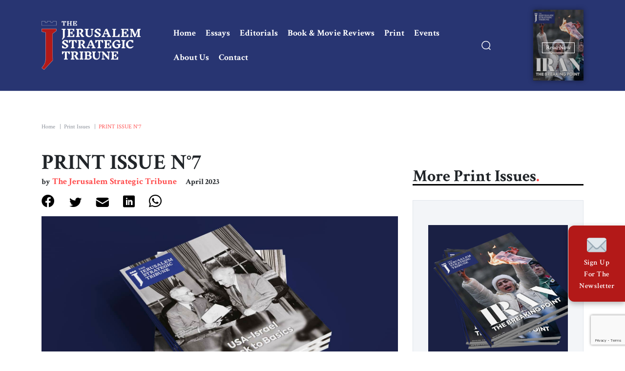

--- FILE ---
content_type: text/html; charset=UTF-8
request_url: https://jstribune.com/print-issue-n7/
body_size: 16641
content:
<!doctype html>
<html class="no-js" lang="en-US">
<head>
    <meta charset="utf-8">
    <meta http-equiv="x-ua-compatible" content="ie=edge">
    <meta name="viewport" content="width=device-width, initial-scale=1">
    <meta name='robots' content='index, follow, max-image-preview:large, max-snippet:-1, max-video-preview:-1' />

	<!-- This site is optimized with the Yoast SEO plugin v22.4 - https://yoast.com/wordpress/plugins/seo/ -->
	<title>PRINT ISSUE N°7 &#8211; The Jerusalem Strategic Tribune</title>
	<meta name="description" content="Print Issues &#8211; Click here to download" />
	<link rel="canonical" href="https://jstribune.com/print-issue-n7/" />
	<meta property="og:locale" content="en_US" />
	<meta property="og:type" content="article" />
	<meta property="og:title" content="PRINT ISSUE N°7 &#8211; The Jerusalem Strategic Tribune" />
	<meta property="og:description" content="Print Issues &#8211; Click here to download" />
	<meta property="og:url" content="https://jstribune.com/print-issue-n7/" />
	<meta property="og:site_name" content="The Jerusalem Strategic Tribune" />
	<meta property="article:published_time" content="2023-04-20T13:28:18+00:00" />
	<meta property="article:modified_time" content="2023-04-20T13:29:01+00:00" />
	<meta property="og:image" content="https://jstribune.com/wp-content/uploads/2023/04/cover_n.jpg" />
	<meta property="og:image:width" content="1500" />
	<meta property="og:image:height" content="812" />
	<meta property="og:image:type" content="image/jpeg" />
	<meta name="author" content="elad" />
	<meta name="twitter:card" content="summary_large_image" />
	<meta name="twitter:label1" content="Written by" />
	<meta name="twitter:data1" content="elad" />
	<script type="application/ld+json" class="yoast-schema-graph">{"@context":"https://schema.org","@graph":[{"@type":"WebPage","@id":"https://jstribune.com/print-issue-n7/","url":"https://jstribune.com/print-issue-n7/","name":"PRINT ISSUE N°7 &#8211; The Jerusalem Strategic Tribune","isPartOf":{"@id":"https://jstribune.com/#website"},"primaryImageOfPage":{"@id":"https://jstribune.com/print-issue-n7/#primaryimage"},"image":{"@id":"https://jstribune.com/print-issue-n7/#primaryimage"},"thumbnailUrl":"https://jstribune.com/wp-content/uploads/2023/04/cover_n.jpg","datePublished":"2023-04-20T13:28:18+00:00","dateModified":"2023-04-20T13:29:01+00:00","author":{"@id":"https://jstribune.com/#/schema/person/5bc9d86c84fe9933a8adb1176d48eeb6"},"description":"Print Issues &#8211; Click here to download","breadcrumb":{"@id":"https://jstribune.com/print-issue-n7/#breadcrumb"},"inLanguage":"en-US","potentialAction":[{"@type":"ReadAction","target":["https://jstribune.com/print-issue-n7/"]}]},{"@type":"ImageObject","inLanguage":"en-US","@id":"https://jstribune.com/print-issue-n7/#primaryimage","url":"https://jstribune.com/wp-content/uploads/2023/04/cover_n.jpg","contentUrl":"https://jstribune.com/wp-content/uploads/2023/04/cover_n.jpg","width":1500,"height":812},{"@type":"BreadcrumbList","@id":"https://jstribune.com/print-issue-n7/#breadcrumb","itemListElement":[{"@type":"ListItem","position":1,"name":"Home","item":"https://jstribune.com/"},{"@type":"ListItem","position":2,"name":"Print Issues","item":"http://www.jstribune.com/category/print-issues/"},{"@type":"ListItem","position":3,"name":"PRINT ISSUE N°7"}]},{"@type":"WebSite","@id":"https://jstribune.com/#website","url":"https://jstribune.com/","name":"The Jerusalem Strategic Tribune","description":"Geopolitical Trends","potentialAction":[{"@type":"SearchAction","target":{"@type":"EntryPoint","urlTemplate":"https://jstribune.com/?s={search_term_string}"},"query-input":"required name=search_term_string"}],"inLanguage":"en-US"},{"@type":"Person","@id":"https://jstribune.com/#/schema/person/5bc9d86c84fe9933a8adb1176d48eeb6","name":"elad","image":{"@type":"ImageObject","inLanguage":"en-US","@id":"https://jstribune.com/#/schema/person/image/","url":"https://secure.gravatar.com/avatar/25a81496e1d65a5dc972c871c8a55fda?s=96&d=mm&r=g","contentUrl":"https://secure.gravatar.com/avatar/25a81496e1d65a5dc972c871c8a55fda?s=96&d=mm&r=g","caption":"elad"},"url":"https://jstribune.com/author/elad/"}]}</script>
	<!-- / Yoast SEO plugin. -->


<link rel='dns-prefetch' href='//www.googletagmanager.com' />
<link rel='dns-prefetch' href='//www.google.com' />
<link rel='dns-prefetch' href='//fonts.googleapis.com' />
<link rel="alternate" type="application/rss+xml" title="The Jerusalem Strategic Tribune &raquo; PRINT ISSUE N°7 Comments Feed" href="https://jstribune.com/print-issue-n7/feed/" />
		<!-- This site uses the Google Analytics by MonsterInsights plugin v9.4.1 - Using Analytics tracking - https://www.monsterinsights.com/ -->
							<script src="//www.googletagmanager.com/gtag/js?id=G-EWGH6N8P6D"  data-cfasync="false" data-wpfc-render="false" async></script>
			<script data-cfasync="false" data-wpfc-render="false">
				var mi_version = '9.4.1';
				var mi_track_user = true;
				var mi_no_track_reason = '';
								var MonsterInsightsDefaultLocations = {"page_location":"https:\/\/jstribune.com\/print-issue-n7\/"};
				if ( typeof MonsterInsightsPrivacyGuardFilter === 'function' ) {
					var MonsterInsightsLocations = (typeof MonsterInsightsExcludeQuery === 'object') ? MonsterInsightsPrivacyGuardFilter( MonsterInsightsExcludeQuery ) : MonsterInsightsPrivacyGuardFilter( MonsterInsightsDefaultLocations );
				} else {
					var MonsterInsightsLocations = (typeof MonsterInsightsExcludeQuery === 'object') ? MonsterInsightsExcludeQuery : MonsterInsightsDefaultLocations;
				}

								var disableStrs = [
										'ga-disable-G-EWGH6N8P6D',
									];

				/* Function to detect opted out users */
				function __gtagTrackerIsOptedOut() {
					for (var index = 0; index < disableStrs.length; index++) {
						if (document.cookie.indexOf(disableStrs[index] + '=true') > -1) {
							return true;
						}
					}

					return false;
				}

				/* Disable tracking if the opt-out cookie exists. */
				if (__gtagTrackerIsOptedOut()) {
					for (var index = 0; index < disableStrs.length; index++) {
						window[disableStrs[index]] = true;
					}
				}

				/* Opt-out function */
				function __gtagTrackerOptout() {
					for (var index = 0; index < disableStrs.length; index++) {
						document.cookie = disableStrs[index] + '=true; expires=Thu, 31 Dec 2099 23:59:59 UTC; path=/';
						window[disableStrs[index]] = true;
					}
				}

				if ('undefined' === typeof gaOptout) {
					function gaOptout() {
						__gtagTrackerOptout();
					}
				}
								window.dataLayer = window.dataLayer || [];

				window.MonsterInsightsDualTracker = {
					helpers: {},
					trackers: {},
				};
				if (mi_track_user) {
					function __gtagDataLayer() {
						dataLayer.push(arguments);
					}

					function __gtagTracker(type, name, parameters) {
						if (!parameters) {
							parameters = {};
						}

						if (parameters.send_to) {
							__gtagDataLayer.apply(null, arguments);
							return;
						}

						if (type === 'event') {
														parameters.send_to = monsterinsights_frontend.v4_id;
							var hookName = name;
							if (typeof parameters['event_category'] !== 'undefined') {
								hookName = parameters['event_category'] + ':' + name;
							}

							if (typeof MonsterInsightsDualTracker.trackers[hookName] !== 'undefined') {
								MonsterInsightsDualTracker.trackers[hookName](parameters);
							} else {
								__gtagDataLayer('event', name, parameters);
							}
							
						} else {
							__gtagDataLayer.apply(null, arguments);
						}
					}

					__gtagTracker('js', new Date());
					__gtagTracker('set', {
						'developer_id.dZGIzZG': true,
											});
					if ( MonsterInsightsLocations.page_location ) {
						__gtagTracker('set', MonsterInsightsLocations);
					}
										__gtagTracker('config', 'G-EWGH6N8P6D', {"forceSSL":"true","link_attribution":"true"} );
															window.gtag = __gtagTracker;										(function () {
						/* https://developers.google.com/analytics/devguides/collection/analyticsjs/ */
						/* ga and __gaTracker compatibility shim. */
						var noopfn = function () {
							return null;
						};
						var newtracker = function () {
							return new Tracker();
						};
						var Tracker = function () {
							return null;
						};
						var p = Tracker.prototype;
						p.get = noopfn;
						p.set = noopfn;
						p.send = function () {
							var args = Array.prototype.slice.call(arguments);
							args.unshift('send');
							__gaTracker.apply(null, args);
						};
						var __gaTracker = function () {
							var len = arguments.length;
							if (len === 0) {
								return;
							}
							var f = arguments[len - 1];
							if (typeof f !== 'object' || f === null || typeof f.hitCallback !== 'function') {
								if ('send' === arguments[0]) {
									var hitConverted, hitObject = false, action;
									if ('event' === arguments[1]) {
										if ('undefined' !== typeof arguments[3]) {
											hitObject = {
												'eventAction': arguments[3],
												'eventCategory': arguments[2],
												'eventLabel': arguments[4],
												'value': arguments[5] ? arguments[5] : 1,
											}
										}
									}
									if ('pageview' === arguments[1]) {
										if ('undefined' !== typeof arguments[2]) {
											hitObject = {
												'eventAction': 'page_view',
												'page_path': arguments[2],
											}
										}
									}
									if (typeof arguments[2] === 'object') {
										hitObject = arguments[2];
									}
									if (typeof arguments[5] === 'object') {
										Object.assign(hitObject, arguments[5]);
									}
									if ('undefined' !== typeof arguments[1].hitType) {
										hitObject = arguments[1];
										if ('pageview' === hitObject.hitType) {
											hitObject.eventAction = 'page_view';
										}
									}
									if (hitObject) {
										action = 'timing' === arguments[1].hitType ? 'timing_complete' : hitObject.eventAction;
										hitConverted = mapArgs(hitObject);
										__gtagTracker('event', action, hitConverted);
									}
								}
								return;
							}

							function mapArgs(args) {
								var arg, hit = {};
								var gaMap = {
									'eventCategory': 'event_category',
									'eventAction': 'event_action',
									'eventLabel': 'event_label',
									'eventValue': 'event_value',
									'nonInteraction': 'non_interaction',
									'timingCategory': 'event_category',
									'timingVar': 'name',
									'timingValue': 'value',
									'timingLabel': 'event_label',
									'page': 'page_path',
									'location': 'page_location',
									'title': 'page_title',
									'referrer' : 'page_referrer',
								};
								for (arg in args) {
																		if (!(!args.hasOwnProperty(arg) || !gaMap.hasOwnProperty(arg))) {
										hit[gaMap[arg]] = args[arg];
									} else {
										hit[arg] = args[arg];
									}
								}
								return hit;
							}

							try {
								f.hitCallback();
							} catch (ex) {
							}
						};
						__gaTracker.create = newtracker;
						__gaTracker.getByName = newtracker;
						__gaTracker.getAll = function () {
							return [];
						};
						__gaTracker.remove = noopfn;
						__gaTracker.loaded = true;
						window['__gaTracker'] = __gaTracker;
					})();
									} else {
										console.log("");
					(function () {
						function __gtagTracker() {
							return null;
						}

						window['__gtagTracker'] = __gtagTracker;
						window['gtag'] = __gtagTracker;
					})();
									}
			</script>
				<!-- / Google Analytics by MonsterInsights -->
		<script>
window._wpemojiSettings = {"baseUrl":"https:\/\/s.w.org\/images\/core\/emoji\/14.0.0\/72x72\/","ext":".png","svgUrl":"https:\/\/s.w.org\/images\/core\/emoji\/14.0.0\/svg\/","svgExt":".svg","source":{"concatemoji":"https:\/\/jstribune.com\/wp-includes\/js\/wp-emoji-release.min.js?ver=a45c788e4b82ddf51034ce1c8bbc6481"}};
/*! This file is auto-generated */
!function(i,n){var o,s,e;function c(e){try{var t={supportTests:e,timestamp:(new Date).valueOf()};sessionStorage.setItem(o,JSON.stringify(t))}catch(e){}}function p(e,t,n){e.clearRect(0,0,e.canvas.width,e.canvas.height),e.fillText(t,0,0);var t=new Uint32Array(e.getImageData(0,0,e.canvas.width,e.canvas.height).data),r=(e.clearRect(0,0,e.canvas.width,e.canvas.height),e.fillText(n,0,0),new Uint32Array(e.getImageData(0,0,e.canvas.width,e.canvas.height).data));return t.every(function(e,t){return e===r[t]})}function u(e,t,n){switch(t){case"flag":return n(e,"\ud83c\udff3\ufe0f\u200d\u26a7\ufe0f","\ud83c\udff3\ufe0f\u200b\u26a7\ufe0f")?!1:!n(e,"\ud83c\uddfa\ud83c\uddf3","\ud83c\uddfa\u200b\ud83c\uddf3")&&!n(e,"\ud83c\udff4\udb40\udc67\udb40\udc62\udb40\udc65\udb40\udc6e\udb40\udc67\udb40\udc7f","\ud83c\udff4\u200b\udb40\udc67\u200b\udb40\udc62\u200b\udb40\udc65\u200b\udb40\udc6e\u200b\udb40\udc67\u200b\udb40\udc7f");case"emoji":return!n(e,"\ud83e\udef1\ud83c\udffb\u200d\ud83e\udef2\ud83c\udfff","\ud83e\udef1\ud83c\udffb\u200b\ud83e\udef2\ud83c\udfff")}return!1}function f(e,t,n){var r="undefined"!=typeof WorkerGlobalScope&&self instanceof WorkerGlobalScope?new OffscreenCanvas(300,150):i.createElement("canvas"),a=r.getContext("2d",{willReadFrequently:!0}),o=(a.textBaseline="top",a.font="600 32px Arial",{});return e.forEach(function(e){o[e]=t(a,e,n)}),o}function t(e){var t=i.createElement("script");t.src=e,t.defer=!0,i.head.appendChild(t)}"undefined"!=typeof Promise&&(o="wpEmojiSettingsSupports",s=["flag","emoji"],n.supports={everything:!0,everythingExceptFlag:!0},e=new Promise(function(e){i.addEventListener("DOMContentLoaded",e,{once:!0})}),new Promise(function(t){var n=function(){try{var e=JSON.parse(sessionStorage.getItem(o));if("object"==typeof e&&"number"==typeof e.timestamp&&(new Date).valueOf()<e.timestamp+604800&&"object"==typeof e.supportTests)return e.supportTests}catch(e){}return null}();if(!n){if("undefined"!=typeof Worker&&"undefined"!=typeof OffscreenCanvas&&"undefined"!=typeof URL&&URL.createObjectURL&&"undefined"!=typeof Blob)try{var e="postMessage("+f.toString()+"("+[JSON.stringify(s),u.toString(),p.toString()].join(",")+"));",r=new Blob([e],{type:"text/javascript"}),a=new Worker(URL.createObjectURL(r),{name:"wpTestEmojiSupports"});return void(a.onmessage=function(e){c(n=e.data),a.terminate(),t(n)})}catch(e){}c(n=f(s,u,p))}t(n)}).then(function(e){for(var t in e)n.supports[t]=e[t],n.supports.everything=n.supports.everything&&n.supports[t],"flag"!==t&&(n.supports.everythingExceptFlag=n.supports.everythingExceptFlag&&n.supports[t]);n.supports.everythingExceptFlag=n.supports.everythingExceptFlag&&!n.supports.flag,n.DOMReady=!1,n.readyCallback=function(){n.DOMReady=!0}}).then(function(){return e}).then(function(){var e;n.supports.everything||(n.readyCallback(),(e=n.source||{}).concatemoji?t(e.concatemoji):e.wpemoji&&e.twemoji&&(t(e.twemoji),t(e.wpemoji)))}))}((window,document),window._wpemojiSettings);
</script>
<style>
img.wp-smiley,
img.emoji {
	display: inline !important;
	border: none !important;
	box-shadow: none !important;
	height: 1em !important;
	width: 1em !important;
	margin: 0 0.07em !important;
	vertical-align: -0.1em !important;
	background: none !important;
	padding: 0 !important;
}
</style>
	<link rel='stylesheet' id='pt-cv-public-style-css' href='https://jstribune.com/wp-content/plugins/content-views-query-and-display-post-page/public/assets/css/cv.css?ver=4.1' media='all' />
<link rel='stylesheet' id='pt-cv-public-pro-style-css' href='https://jstribune.com/wp-content/plugins/pt-content-views-pro/public/assets/css/cvpro.min.css?ver=6.2' media='all' />
<link rel='stylesheet' id='wp-block-library-css' href='https://jstribune.com/wp-includes/css/dist/block-library/style.min.css?ver=a45c788e4b82ddf51034ce1c8bbc6481' media='all' />
<style id='classic-theme-styles-inline-css'>
/*! This file is auto-generated */
.wp-block-button__link{color:#fff;background-color:#32373c;border-radius:9999px;box-shadow:none;text-decoration:none;padding:calc(.667em + 2px) calc(1.333em + 2px);font-size:1.125em}.wp-block-file__button{background:#32373c;color:#fff;text-decoration:none}
</style>
<style id='global-styles-inline-css'>
body{--wp--preset--color--black: #000000;--wp--preset--color--cyan-bluish-gray: #abb8c3;--wp--preset--color--white: #ffffff;--wp--preset--color--pale-pink: #f78da7;--wp--preset--color--vivid-red: #cf2e2e;--wp--preset--color--luminous-vivid-orange: #ff6900;--wp--preset--color--luminous-vivid-amber: #fcb900;--wp--preset--color--light-green-cyan: #7bdcb5;--wp--preset--color--vivid-green-cyan: #00d084;--wp--preset--color--pale-cyan-blue: #8ed1fc;--wp--preset--color--vivid-cyan-blue: #0693e3;--wp--preset--color--vivid-purple: #9b51e0;--wp--preset--gradient--vivid-cyan-blue-to-vivid-purple: linear-gradient(135deg,rgba(6,147,227,1) 0%,rgb(155,81,224) 100%);--wp--preset--gradient--light-green-cyan-to-vivid-green-cyan: linear-gradient(135deg,rgb(122,220,180) 0%,rgb(0,208,130) 100%);--wp--preset--gradient--luminous-vivid-amber-to-luminous-vivid-orange: linear-gradient(135deg,rgba(252,185,0,1) 0%,rgba(255,105,0,1) 100%);--wp--preset--gradient--luminous-vivid-orange-to-vivid-red: linear-gradient(135deg,rgba(255,105,0,1) 0%,rgb(207,46,46) 100%);--wp--preset--gradient--very-light-gray-to-cyan-bluish-gray: linear-gradient(135deg,rgb(238,238,238) 0%,rgb(169,184,195) 100%);--wp--preset--gradient--cool-to-warm-spectrum: linear-gradient(135deg,rgb(74,234,220) 0%,rgb(151,120,209) 20%,rgb(207,42,186) 40%,rgb(238,44,130) 60%,rgb(251,105,98) 80%,rgb(254,248,76) 100%);--wp--preset--gradient--blush-light-purple: linear-gradient(135deg,rgb(255,206,236) 0%,rgb(152,150,240) 100%);--wp--preset--gradient--blush-bordeaux: linear-gradient(135deg,rgb(254,205,165) 0%,rgb(254,45,45) 50%,rgb(107,0,62) 100%);--wp--preset--gradient--luminous-dusk: linear-gradient(135deg,rgb(255,203,112) 0%,rgb(199,81,192) 50%,rgb(65,88,208) 100%);--wp--preset--gradient--pale-ocean: linear-gradient(135deg,rgb(255,245,203) 0%,rgb(182,227,212) 50%,rgb(51,167,181) 100%);--wp--preset--gradient--electric-grass: linear-gradient(135deg,rgb(202,248,128) 0%,rgb(113,206,126) 100%);--wp--preset--gradient--midnight: linear-gradient(135deg,rgb(2,3,129) 0%,rgb(40,116,252) 100%);--wp--preset--font-size--small: 13px;--wp--preset--font-size--medium: 20px;--wp--preset--font-size--large: 36px;--wp--preset--font-size--x-large: 42px;--wp--preset--spacing--20: 0.44rem;--wp--preset--spacing--30: 0.67rem;--wp--preset--spacing--40: 1rem;--wp--preset--spacing--50: 1.5rem;--wp--preset--spacing--60: 2.25rem;--wp--preset--spacing--70: 3.38rem;--wp--preset--spacing--80: 5.06rem;--wp--preset--shadow--natural: 6px 6px 9px rgba(0, 0, 0, 0.2);--wp--preset--shadow--deep: 12px 12px 50px rgba(0, 0, 0, 0.4);--wp--preset--shadow--sharp: 6px 6px 0px rgba(0, 0, 0, 0.2);--wp--preset--shadow--outlined: 6px 6px 0px -3px rgba(255, 255, 255, 1), 6px 6px rgba(0, 0, 0, 1);--wp--preset--shadow--crisp: 6px 6px 0px rgba(0, 0, 0, 1);}:where(.is-layout-flex){gap: 0.5em;}:where(.is-layout-grid){gap: 0.5em;}body .is-layout-flow > .alignleft{float: left;margin-inline-start: 0;margin-inline-end: 2em;}body .is-layout-flow > .alignright{float: right;margin-inline-start: 2em;margin-inline-end: 0;}body .is-layout-flow > .aligncenter{margin-left: auto !important;margin-right: auto !important;}body .is-layout-constrained > .alignleft{float: left;margin-inline-start: 0;margin-inline-end: 2em;}body .is-layout-constrained > .alignright{float: right;margin-inline-start: 2em;margin-inline-end: 0;}body .is-layout-constrained > .aligncenter{margin-left: auto !important;margin-right: auto !important;}body .is-layout-constrained > :where(:not(.alignleft):not(.alignright):not(.alignfull)){max-width: var(--wp--style--global--content-size);margin-left: auto !important;margin-right: auto !important;}body .is-layout-constrained > .alignwide{max-width: var(--wp--style--global--wide-size);}body .is-layout-flex{display: flex;}body .is-layout-flex{flex-wrap: wrap;align-items: center;}body .is-layout-flex > *{margin: 0;}body .is-layout-grid{display: grid;}body .is-layout-grid > *{margin: 0;}:where(.wp-block-columns.is-layout-flex){gap: 2em;}:where(.wp-block-columns.is-layout-grid){gap: 2em;}:where(.wp-block-post-template.is-layout-flex){gap: 1.25em;}:where(.wp-block-post-template.is-layout-grid){gap: 1.25em;}.has-black-color{color: var(--wp--preset--color--black) !important;}.has-cyan-bluish-gray-color{color: var(--wp--preset--color--cyan-bluish-gray) !important;}.has-white-color{color: var(--wp--preset--color--white) !important;}.has-pale-pink-color{color: var(--wp--preset--color--pale-pink) !important;}.has-vivid-red-color{color: var(--wp--preset--color--vivid-red) !important;}.has-luminous-vivid-orange-color{color: var(--wp--preset--color--luminous-vivid-orange) !important;}.has-luminous-vivid-amber-color{color: var(--wp--preset--color--luminous-vivid-amber) !important;}.has-light-green-cyan-color{color: var(--wp--preset--color--light-green-cyan) !important;}.has-vivid-green-cyan-color{color: var(--wp--preset--color--vivid-green-cyan) !important;}.has-pale-cyan-blue-color{color: var(--wp--preset--color--pale-cyan-blue) !important;}.has-vivid-cyan-blue-color{color: var(--wp--preset--color--vivid-cyan-blue) !important;}.has-vivid-purple-color{color: var(--wp--preset--color--vivid-purple) !important;}.has-black-background-color{background-color: var(--wp--preset--color--black) !important;}.has-cyan-bluish-gray-background-color{background-color: var(--wp--preset--color--cyan-bluish-gray) !important;}.has-white-background-color{background-color: var(--wp--preset--color--white) !important;}.has-pale-pink-background-color{background-color: var(--wp--preset--color--pale-pink) !important;}.has-vivid-red-background-color{background-color: var(--wp--preset--color--vivid-red) !important;}.has-luminous-vivid-orange-background-color{background-color: var(--wp--preset--color--luminous-vivid-orange) !important;}.has-luminous-vivid-amber-background-color{background-color: var(--wp--preset--color--luminous-vivid-amber) !important;}.has-light-green-cyan-background-color{background-color: var(--wp--preset--color--light-green-cyan) !important;}.has-vivid-green-cyan-background-color{background-color: var(--wp--preset--color--vivid-green-cyan) !important;}.has-pale-cyan-blue-background-color{background-color: var(--wp--preset--color--pale-cyan-blue) !important;}.has-vivid-cyan-blue-background-color{background-color: var(--wp--preset--color--vivid-cyan-blue) !important;}.has-vivid-purple-background-color{background-color: var(--wp--preset--color--vivid-purple) !important;}.has-black-border-color{border-color: var(--wp--preset--color--black) !important;}.has-cyan-bluish-gray-border-color{border-color: var(--wp--preset--color--cyan-bluish-gray) !important;}.has-white-border-color{border-color: var(--wp--preset--color--white) !important;}.has-pale-pink-border-color{border-color: var(--wp--preset--color--pale-pink) !important;}.has-vivid-red-border-color{border-color: var(--wp--preset--color--vivid-red) !important;}.has-luminous-vivid-orange-border-color{border-color: var(--wp--preset--color--luminous-vivid-orange) !important;}.has-luminous-vivid-amber-border-color{border-color: var(--wp--preset--color--luminous-vivid-amber) !important;}.has-light-green-cyan-border-color{border-color: var(--wp--preset--color--light-green-cyan) !important;}.has-vivid-green-cyan-border-color{border-color: var(--wp--preset--color--vivid-green-cyan) !important;}.has-pale-cyan-blue-border-color{border-color: var(--wp--preset--color--pale-cyan-blue) !important;}.has-vivid-cyan-blue-border-color{border-color: var(--wp--preset--color--vivid-cyan-blue) !important;}.has-vivid-purple-border-color{border-color: var(--wp--preset--color--vivid-purple) !important;}.has-vivid-cyan-blue-to-vivid-purple-gradient-background{background: var(--wp--preset--gradient--vivid-cyan-blue-to-vivid-purple) !important;}.has-light-green-cyan-to-vivid-green-cyan-gradient-background{background: var(--wp--preset--gradient--light-green-cyan-to-vivid-green-cyan) !important;}.has-luminous-vivid-amber-to-luminous-vivid-orange-gradient-background{background: var(--wp--preset--gradient--luminous-vivid-amber-to-luminous-vivid-orange) !important;}.has-luminous-vivid-orange-to-vivid-red-gradient-background{background: var(--wp--preset--gradient--luminous-vivid-orange-to-vivid-red) !important;}.has-very-light-gray-to-cyan-bluish-gray-gradient-background{background: var(--wp--preset--gradient--very-light-gray-to-cyan-bluish-gray) !important;}.has-cool-to-warm-spectrum-gradient-background{background: var(--wp--preset--gradient--cool-to-warm-spectrum) !important;}.has-blush-light-purple-gradient-background{background: var(--wp--preset--gradient--blush-light-purple) !important;}.has-blush-bordeaux-gradient-background{background: var(--wp--preset--gradient--blush-bordeaux) !important;}.has-luminous-dusk-gradient-background{background: var(--wp--preset--gradient--luminous-dusk) !important;}.has-pale-ocean-gradient-background{background: var(--wp--preset--gradient--pale-ocean) !important;}.has-electric-grass-gradient-background{background: var(--wp--preset--gradient--electric-grass) !important;}.has-midnight-gradient-background{background: var(--wp--preset--gradient--midnight) !important;}.has-small-font-size{font-size: var(--wp--preset--font-size--small) !important;}.has-medium-font-size{font-size: var(--wp--preset--font-size--medium) !important;}.has-large-font-size{font-size: var(--wp--preset--font-size--large) !important;}.has-x-large-font-size{font-size: var(--wp--preset--font-size--x-large) !important;}
.wp-block-navigation a:where(:not(.wp-element-button)){color: inherit;}
:where(.wp-block-post-template.is-layout-flex){gap: 1.25em;}:where(.wp-block-post-template.is-layout-grid){gap: 1.25em;}
:where(.wp-block-columns.is-layout-flex){gap: 2em;}:where(.wp-block-columns.is-layout-grid){gap: 2em;}
.wp-block-pullquote{font-size: 1.5em;line-height: 1.6;}
</style>
<link rel='stylesheet' id='esg-plugin-settings-css' href='https://jstribune.com/wp-content/plugins/essential-grid/public/assets/css/settings.css?ver=3.1.1' media='all' />
<link rel='stylesheet' id='tp-fontello-css' href='https://jstribune.com/wp-content/plugins/essential-grid/public/assets/font/fontello/css/fontello.css?ver=3.1.1' media='all' />
<link rel='stylesheet' id='bootstrap_css-css' href='https://jstribune.com/wp-content/themes/daat_base/assets/bootstrap-5.0.1-dist/css/bootstrap.min.css?ver=a45c788e4b82ddf51034ce1c8bbc6481' media='all' />
<link rel='stylesheet' id='crimsonFont-css' href='https://fonts.googleapis.com/css2?family=Crimson+Text%3Awght%40400%3B600%3B700&#038;display=swap&#038;ver=a45c788e4b82ddf51034ce1c8bbc6481' media='all' />
<link rel='stylesheet' id='icomoon-css' href='https://jstribune.com/wp-content/themes/magazine/assets/fonts/style.css?ver=a45c788e4b82ddf51034ce1c8bbc6481' media='all' />
<link rel='stylesheet' id='main-css' href='https://jstribune.com/wp-content/themes/magazine/assets/css/main.css?ver=1.0.41' media='all' />
<script src='https://jstribune.com/wp-content/plugins/google-analytics-for-wordpress/assets/js/frontend-gtag.min.js?ver=9.4.1' id='monsterinsights-frontend-script-js' async data-wp-strategy='async'></script>
<script data-cfasync="false" data-wpfc-render="false" id='monsterinsights-frontend-script-js-extra'>var monsterinsights_frontend = {"js_events_tracking":"true","download_extensions":"doc,pdf,ppt,zip,xls,docx,pptx,xlsx","inbound_paths":"[{\"path\":\"\\\/go\\\/\",\"label\":\"affiliate\"},{\"path\":\"\\\/recommend\\\/\",\"label\":\"affiliate\"}]","home_url":"https:\/\/jstribune.com","hash_tracking":"false","v4_id":"G-EWGH6N8P6D"};</script>
<script src='https://jstribune.com/wp-includes/js/jquery/jquery.min.js?ver=3.7.0' id='jquery-core-js'></script>
<script src='https://jstribune.com/wp-includes/js/jquery/jquery-migrate.min.js?ver=3.4.1' id='jquery-migrate-js'></script>

<!-- Google tag (gtag.js) snippet added by Site Kit -->

<!-- Google Analytics snippet added by Site Kit -->
<script src='https://www.googletagmanager.com/gtag/js?id=G-03Q3P5TXXT' id='google_gtagjs-js' async></script>
<script id="google_gtagjs-js-after">
window.dataLayer = window.dataLayer || [];function gtag(){dataLayer.push(arguments);}
gtag("set","linker",{"domains":["jstribune.com"]});
gtag("js", new Date());
gtag("set", "developer_id.dZTNiMT", true);
gtag("config", "G-03Q3P5TXXT");
</script>

<!-- End Google tag (gtag.js) snippet added by Site Kit -->
<script src='https://www.google.com/recaptcha/api.js?render=6LfxvU8bAAAAAGh_k7mqVfHYOzB-GY3pynDchn0U&#038;ver=1' id='recaptcha-js'></script>
<script id='ready-js-extra'>
var globalVars = {"ajaxurl":"https:\/\/jstribune.com\/wp-admin\/admin-ajax.php","recaptcha_key":"6LfxvU8bAAAAAGh_k7mqVfHYOzB-GY3pynDchn0U"};
</script>
<script src='https://jstribune.com/wp-content/themes/magazine/assets/js/ready.js?ver=1' id='ready-js'></script>
<script></script><link rel="https://api.w.org/" href="https://jstribune.com/wp-json/" /><link rel="alternate" type="application/json" href="https://jstribune.com/wp-json/wp/v2/posts/5112" /><link rel="EditURI" type="application/rsd+xml" title="RSD" href="https://jstribune.com/xmlrpc.php?rsd" />

<link rel='shortlink' href='https://jstribune.com/?p=5112' />
<link rel="alternate" type="application/json+oembed" href="https://jstribune.com/wp-json/oembed/1.0/embed?url=https%3A%2F%2Fjstribune.com%2Fprint-issue-n7%2F" />
<link rel="alternate" type="text/xml+oembed" href="https://jstribune.com/wp-json/oembed/1.0/embed?url=https%3A%2F%2Fjstribune.com%2Fprint-issue-n7%2F&#038;format=xml" />
<meta name="generator" content="Site Kit by Google 1.149.1" />		<script>
			document.documentElement.className = document.documentElement.className.replace('no-js', 'js');
		</script>
				<style>
			.no-js img.lazyload {
				display: none;
			}

			figure.wp-block-image img.lazyloading {
				min-width: 150px;
			}

						.lazyload, .lazyloading {
				opacity: 0;
			}

			.lazyloaded {
				opacity: 1;
				transition: opacity 400ms;
				transition-delay: 0ms;
			}

					</style>
		<meta name="generator" content="Powered by WPBakery Page Builder - drag and drop page builder for WordPress."/>
<link rel="icon" href="https://jstribune.com/wp-content/uploads/2021/07/cropped-JST_Logo_small-1-32x32.jpg" sizes="32x32" />
<link rel="icon" href="https://jstribune.com/wp-content/uploads/2021/07/cropped-JST_Logo_small-1-192x192.jpg" sizes="192x192" />
<link rel="apple-touch-icon" href="https://jstribune.com/wp-content/uploads/2021/07/cropped-JST_Logo_small-1-180x180.jpg" />
<meta name="msapplication-TileImage" content="https://jstribune.com/wp-content/uploads/2021/07/cropped-JST_Logo_small-1-270x270.jpg" />
		<style id="wp-custom-css">
			.latest_posts_post_big_title{
    -webkit-line-clamp: 2 !important;
	display: inline !important;
	float: left !important;
	width: 78% !important;
}
.wrap_authors_images{
	max-width: 50px !important;
	float: right !important;
	margin-top: 0px !important;
}
.latest_second_post_content{
	padding: 0 0 4rem 15rem !important;
}
.latest_posts_post_big_title title_24{
	margin-bottom: -20px !important;
}
.book-review-title-normal{
    font-size: 30rem;
		display: block;
}
.book-review-title-italic{
    font-size: 30rem;
    font-style: italic;
		display: block;
}
.book-review-author{
	font-size: 20rem;
	display: block;
}		</style>
		<noscript><style> .wpb_animate_when_almost_visible { opacity: 1; }</style></noscript></head>
<body class="post-template-default single single-post postid-5112 single-format-standard header_color_white wpb-js-composer js-comp-ver-7.3 vc_responsive">
        <style>
.header_menu #header_site_logo {
    display: block;
    width: 230px;   /* agrandir le logo : tu peux monter à 250 si tu veux */
    height: 100px;   /* adapte si besoin */
    background-image: url('https://dev.jstribune.com/wp-content/themes/magazine/assets/icons/color-logoW2.png');
    background-repeat: no-repeat;
    background-size: contain;
    background-position: left center;
}
.header_menu .col-2.col-xl-2 {
    display: flex;
    flex-direction: column;
    justify-content: center;  /* ❤️ centre verticalement */
    align-items: flex-end;    /* aligné à droite */
    height: 100%;             /* assure le centrage */
    padding-top: 20px;
}

/* Le bloc edition doit "respirer" un peu */
.header_menu #header_dwn_edition {
    margin: 0 auto 20px auto; /* centré, + marge en bas */
}

/* La ligne de recherche + réseaux reste en bas */
.header_menu #header_right_bottom {
    margin-top: 20px;
</style>

<div class="header_menu">
    <div class="container">
        <div id="wrap_main_menu" class="row g-0 align-items-center">

            <!-- =================== -->
            <!-- GAUCHE : LOGO + MENU -->
            <!-- =================== -->
            <div class="col-10 col-xl-10">
                <div id="header_left_inner" class="row align-items-center">

                    <!-- Logo -->
                    <div class="col-auto">
                        <a id="header_site_logo"
                           class="site_logo"
                           href="https://jstribune.com/">
                        </a>
                    </div>

                    <!-- Menu principal -->
                    <div class="col" style="display:flex;">
                        <nav id="main_menu" role="navigation">
                            <div class="menu-%d7%aa%d7%a4%d7%a8%d7%99%d7%98-%d7%a8%d7%90%d7%a9%d7%99-container"><ul id="menu-%d7%aa%d7%a4%d7%a8%d7%99%d7%98-%d7%a8%d7%90%d7%a9%d7%99" class="nav primary_nav"><li id="menu-item-92" class="menu-item menu-item-type-post_type menu-item-object-page menu-item-home menu-item-92"><a href="https://jstribune.com/">Home</a></li>
<li id="menu-item-279" class="menu-item menu-item-type-taxonomy menu-item-object-category menu-item-279"><a href="https://jstribune.com/category/essays/">Essays</a></li>
<li id="menu-item-517" class="menu-item menu-item-type-taxonomy menu-item-object-category menu-item-517"><a href="https://jstribune.com/category/editorials/">Editorials</a></li>
<li id="menu-item-8349" class="menu-item menu-item-type-taxonomy menu-item-object-category menu-item-8349"><a href="https://jstribune.com/category/book-movie-reviews/">Book &amp; Movie Reviews</a></li>
<li id="menu-item-3179" class="menu-item menu-item-type-taxonomy menu-item-object-category current-post-ancestor current-menu-parent current-post-parent menu-item-3179"><a href="https://jstribune.com/category/print-issues/">Print</a></li>
<li id="menu-item-3142" class="menu-item menu-item-type-taxonomy menu-item-object-category menu-item-3142"><a href="https://jstribune.com/category/jst-events/">Events</a></li>
<li id="menu-item-99" class="menu-item menu-item-type-post_type menu-item-object-page menu-item-99"><a href="https://jstribune.com/about-jstribune/">About Us</a></li>
<li id="menu-item-98" class="menu-item menu-item-type-post_type menu-item-object-page menu-item-98"><a href="https://jstribune.com/contact/">Contact</a></li>
</ul></div>                        </nav>
                        <a href="https://jstribune.com/?s"
   class="search-svg"
   style="display:inline-flex; align-items:center; margin-left:12px;">
    <svg xmlns="http://www.w3.org/2000/svg" width="19" height="20" fill="none" viewBox="0 0 19 20">
    <path stroke="#fff" stroke-linecap="round" stroke-linejoin="round" stroke-width="1.5" d="M14.807 15.391L18 18.5m-.713-9.05c0 4.39-3.646 7.949-8.144 7.949-4.497 0-8.143-3.56-8.143-7.95C1 5.06 4.646 1.5 9.143 1.5c4.498 0 8.144 3.56 8.144 7.95z"/>
</svg>
</a>
                    </div>
                </div>
            </div>

            <!-- ===================== -->
            <!-- DROITE : EDITION + SEARCH + RÉSEAUX -->
            <!-- ===================== -->
            <div class="col-2 col-xl-2">
                <div id="header_right_inner">

                    <!-- En haut : header_dwn_edition (desktop uniquement) -->
                    <div id="header_right_top" class="d-none d-xl-flex mb-2">
                        <div id="header_dwn_edition"
                             class="align-items-center justify-content-center mask bg_img has_background_image lazyload"
                             style="background-image:inherit;" data-bg-image="url(https://jstribune.com/wp-content/uploads/2026/01/Une-scaled.jpg)">
                            <div class="header_dwn_edition_content">
                                <div id="header_dwn_edition_title"
                                     class="title_18"></div>
                                <a id="header_dwn_edition_btn"
                                   class="dwn_edition_btn"
                                   href="https://jstribune.com/wp-content/uploads/2026/01/JST16.pdf"
                                   target="_blank">Read Now</a>
                            </div>
                        </div>
                    </div>
                </div>
            </div>

            <!-- Hamburger mobile (comme avant) -->
            <a id="header_mobile_hamburger"
               class="mobile_header_only col-2 d-flex d-xl-none"></a>

            
        </div>
    </div>
</div>

    <main class="site-main" role="main" id="site_main">
    <div class="container">
        <div id="single_post" class="row">
            <div id="single_current_post" class="col-12 col-md-8">
                <header class="single_post_header">
                    <div id="breadcrumbs" class="title_12"><span><span><a href="https://jstribune.com/">Home</a></span> | <span><a href="http://www.jstribune.com/category/print-issues/">Print Issues</a></span> | <span class="breadcrumb_last" aria-current="page">PRINT ISSUE N°7</span></span></div><h1 class="entry-title title_44">PRINT ISSUE N°7</h1>                                        <div class="single_post_details title_16">by
                        <!--                        <span class="single_post_author">-->
                        
                                                
                        <!--</span>-->
                        <span class="single_post_author">The Jerusalem Strategic Tribune</span>                        <span id="post_date">April 2023</span>
                    </div>
                    
    <div id='post_links_social_networks' class='links_social_networks'>
                        <a class='social_networks icon-footer_facebook facebook_whatsapp_link' target='_blank'
                           href='https://www.facebook.com/sharer/sharer.php?u= https%3A%2F%2Fjstribune.com%2Fprint-issue-n7%2F '></a>
                        <a class='social_networks icon-footer_twitter' target='_blank'
                           href='https://twitter.com/intent/tweet?text= https%3A%2F%2Fjstribune.com%2Fprint-issue-n7%2F '></a>
                        <a class='social_networks icon-footer_envelope' target='_blank' href="/cdn-cgi/l/email-protection#89b6fafcebe3eceafdb4d9dbc0c7dda9c0dadadccca9c74b39beafebe6edf0b4e1fdfdf9faacbac8acbbcfacbbcfe3fafdfbe0ebfce7eca7eae6e4acbbcff9fbe0e7fda4e0fafafceca4e7beacbbcfb2a9"></a>
                        <a class='social_networks icon-linkedin instagram_linkedin_links' target='_blank'
                           href='https://www.linkedin.com/shareArticle?mini=true&url= https%3A%2F%2Fjstribune.com%2Fprint-issue-n7%2F '></a>
                        <a class='social_networks icon-whatsapp d-none d-md-inline-block facebook_whatsapp_link' data-action='share/whatsapp/share'
                           target='_blank'
                           href='https://web.whatsapp.com/send?text=https%3A%2F%2Fjstribune.com%2Fprint-issue-n7%2F'></a>
                        <a class='social_networks icon-whatsapp d-inline-block d-md-none facebook_whatsapp_link' data-action='share/whatsapp/share'
                           target='_blank'
                           href='https://api.whatsapp.com/send?text=https%3A%2F%2Fjstribune.com%2Fprint-issue-n7%2F'></a>
                    </div>
    
                                            <div id="wrap_single_post_image">
                            <img class="single_post_image lazyload" data-src="https://jstribune.com/wp-content/uploads/2023/04/cover_n.jpg" src="[data-uri]" style="--smush-placeholder-width: 1500px; --smush-placeholder-aspect-ratio: 1500/812;"><noscript><img class="single_post_image" src="https://jstribune.com/wp-content/uploads/2023/04/cover_n.jpg"></noscript>
                            <div class="single_post_img_caption title_12"></div>
                        </div>
                                        </header>

                <div class="single_post_content page_content rich_content">
                    
<p><a href="https://jstribune.com/wp-content/uploads/2023/04/JST7-FINAL-BD.pdf" target="_blank" rel="noreferrer noopener"><strong>Click here to download</strong></a></p>
                </div>

                
    <div id='post_links_social_networks' class='links_social_networks'>
                        <a class='social_networks icon-footer_facebook facebook_whatsapp_link' target='_blank'
                           href='https://www.facebook.com/sharer/sharer.php?u= https%3A%2F%2Fjstribune.com%2Fprint-issue-n7%2F '></a>
                        <a class='social_networks icon-footer_twitter' target='_blank'
                           href='https://twitter.com/intent/tweet?text= https%3A%2F%2Fjstribune.com%2Fprint-issue-n7%2F '></a>
                        <a class='social_networks icon-footer_envelope' target='_blank' href="/cdn-cgi/l/email-protection#93ace0e6f1f9f6f0e7aec3c1daddc7b3dac0c0c6d6b3dd5123a4b5f1fcf7eaaefbe7e7e3e0b6a0d2b6a1d5b6a1d5f9e0e7e1faf1e6fdf6bdf0fcfeb6a1d5e3e1fafde7befae0e0e6f6befda4b6a1d5a8b3"></a>
                        <a class='social_networks icon-linkedin instagram_linkedin_links' target='_blank'
                           href='https://www.linkedin.com/shareArticle?mini=true&url= https%3A%2F%2Fjstribune.com%2Fprint-issue-n7%2F '></a>
                        <a class='social_networks icon-whatsapp d-none d-md-inline-block facebook_whatsapp_link' data-action='share/whatsapp/share'
                           target='_blank'
                           href='https://web.whatsapp.com/send?text=https%3A%2F%2Fjstribune.com%2Fprint-issue-n7%2F'></a>
                        <a class='social_networks icon-whatsapp d-inline-block d-md-none facebook_whatsapp_link' data-action='share/whatsapp/share'
                           target='_blank'
                           href='https://api.whatsapp.com/send?text=https%3A%2F%2Fjstribune.com%2Fprint-issue-n7%2F'></a>
                    </div>
                            <div class="author_biology row">
                            <div id="author_details" class="col-12 col-md-3">
                                <div id="author_img" class="has_background_image lazyload"
                                     style="background-image:inherit" data-bg-image="url( https://jstribune.com/wp-content/uploads/2021/07/jst-logo.png)">
                                </div>
                                <div id="author_name" class="title_14">The Jerusalem Strategic Tribune</div>
                                <div id="author_role" class="title_12"></div>
                            </div>
                            <div id="author_desc" class="col-12 col-md-9"></div>
                        </div>
                                </div>
            <aside id="posts_aside" class="col-12 col-md-4">
                <h2 class="category_titles title_34">More Print Issues</h2>
                <div class="wrap_aside_posts">
                    <a class='post col-12 col-md-12 ' href='https://jstribune.com/print-issue-no-16-iran-the-breaking-point/'>
            <div class='post_image has_background_image lazyload' style='background-image:inherit' data-bg-image='url(https://jstribune.com/wp-content/uploads/2026/01/Magok.jpg)'></div>
        <div class='small_red_line_left'><div class='post_title title_24'>Print Issue No. 16: IRAN: THE BREAKING POINT</div></div><div class='post_author title_18'>by The Jerusalem Strategic Tribune</div><div class='post_desc enlarge_text_desc'>The editors of the JST are pleased to offer for downloading the Winter 2026 print issue, with analysis of Iran, Venezuela, Greenland, Israel and Gaza, as well as developments around the world. Click here to download a digital copy</div></a><a class='post col-12 col-md-12 ' href='https://jstribune.com/print-issue-no-15/'>
            <div class='post_image has_background_image lazyload' style='background-image:inherit' data-bg-image='url(https://jstribune.com/wp-content/uploads/2025/10/cover_n.jpg)'></div>
        <div class='small_red_line_left'><div class='post_title title_24'>Print Issue No. 15: Trump: The Peacemaker</div></div><div class='post_author title_18'>by The Jerusalem Strategic Tribune</div><div class='post_desc enlarge_text_desc'>The editors of the JST are pleased to offer for downloading the Fall 2025 print issue, with a special focus on the Trump Peace Plan for postwar Gaza, along with analysis of Syria, the Middle East and developments around the world. Click here to download a digital copy</div></a><a class='post col-12 col-md-12 ' href='https://jstribune.com/print-issue-no-14/'>
            <div class='post_image has_background_image lazyload' style='background-image:inherit' data-bg-image='url(https://jstribune.com/wp-content/uploads/2025/06/cover_n.jpg)'></div>
        <div class='small_red_line_left'><div class='post_title title_24'>Print Issue No. 14: After Iran: Confronting the Brotherhood</div></div><div class='post_author title_18'>by The Jerusalem Strategic Tribune</div><div class='post_desc enlarge_text_desc'>The editors of the JST are pleased to offer for downloading the Summer 2025 print issue, with analysis of Iran and Syria, the struggle against radical Islamism, and developments around the world. Click here to download a digital copy</div></a>                    <div class="google_ads">

                    </div>
                </div>
                <!--                הצגת פוסטים הכי נצפים: -->
                <!--                <div id="wrap_most_read">-->
                <!--                    <h2 class="category_titles title_34">-->
                <?//= $site_settings['text_for_most_read_title'] ?><!--</h2>-->
                <!--                    <div class="wrap_aside_posts">-->
                <!--                        -->                <!--                        <div class="google_ads">-->
                <!---->
                <!--                        </div>-->
                <!--                    </div>-->
                <!--                </div>-->
            </aside>
        </div>
    </div>
    <div id="single_post_recent_articles" class="container-fluid">
        <div class="container">
            <h2 class="category_titles title_34">Recent Articles</h2>
            <div id="recent_articles_row" class="row">
                <a class='post col-12 col-md-4 recent_articles' href='https://jstribune.com/the-origins-of-the-third-reich/'>
            <div class='post_image has_background_image lazyload' style='background-image:inherit' data-bg-image='url(https://jstribune.com/wp-content/uploads/2026/02/GotzPhoto-Article-JST.png)'></div>
        <div class='small_red_line_left'><div class='post_title title_24'>The Origins of the Third Reich</div></div><div class='post_author title_18'>by Wolfgang Pordzik</div><div class='post_desc enlarge_text_desc'>Götz Aly, “ Wie konnte das Geschehen. Deutschland 1933-1945 “ (How Could This Happen? Germany 1933-1945), S. Fischer, 2025 In 1936, the year of the Berlin Olympics, the scholar W.E.B. Du Bois traveled through Hitler’s Germany. Germany was not unfamiliar territory for him: four decades earlier, Du Bois had studied at the Friedrich Wilhelm University [&hellip;]</div></a><a class='post col-12 col-md-4 recent_articles' href='https://jstribune.com/congo-rwanda-peace-on-paper-war-on-the-ground/'>
            <div class='post_image has_background_image lazyload' style='background-image:inherit' data-bg-image='url(https://jstribune.com/wp-content/uploads/2026/01/kkkSans-titre-1080-x-850-px.png)'></div>
        <div class='small_red_line_left'><div class='post_title title_24'>Congo-Rwanda: Peace on Paper, War on the Ground</div></div><div class='post_author title_18'>by The Jerusalem Strategic Tribune</div><div class='post_desc enlarge_text_desc'>The United States-brokered peace accords signed by Kinshasa and Kigali were hailed as historic.But on the ground, violence continues in eastern Congo — armed groups still operate and civilians are still targeted. Without addressing political manipulation of identity and ethnic rhetoric, without accountability for hate speech, and without genuine internal dialogue, an agreement on paper [&hellip;]</div></a><a class='post col-12 col-md-4 recent_articles' href='https://jstribune.com/the-crisis-in-northeast-syria/'>
            <div class='post_image has_background_image lazyload' style='background-image:inherit' data-bg-image='url(https://jstribune.com/wp-content/uploads/2026/01/2801JST-Photo-WebSite-1847-x-1000-px-copie.jpg)'></div>
        <div class='small_red_line_left'><div class='post_title title_24'>The Crisis in Northeast Syria</div></div><div class='post_author title_18'>by Michael Gfoeller</div><div class='post_desc enlarge_text_desc'>The unfolding events in northeast Syria represent a profound tragedy, not only for the Kurdish people in Syria but for the broader quest for stability in the Middle East. Syria&#8217;s transitional government under Ahmed al-Shara’a feels empowered by increasing regional and global recognition and has interpreted this as carte blanche for forcible consolidation. Its forces [&hellip;]</div></a>            </div>
        </div>
    </div>
   
    </main>
<script data-cfasync="false" src="/cdn-cgi/scripts/5c5dd728/cloudflare-static/email-decode.min.js"></script><script>
jQuery(document).ready(function($) {
    if ($('body').hasClass('book-reviews')) {
        $('.single_post_details').each(function() {
            var htmlContent = $(this).html();
            $(this).html(htmlContent.replace('by', 'Reviewed by'));
        });
    }
});
</script>
<div id="footer_menu">
    <div class="container">
        <div class="row">
            <a id="footer_site_logo" class="has_background_image col col-md-2 site_logo"
               href="https://jstribune.com/"><img id="footer_logo_image" data-src="https://jstribune.com/wp-content/uploads/2025/11/color-logo-Main.png" src="[data-uri]" class="lazyload" style="--smush-placeholder-width: 1242px; --smush-placeholder-aspect-ratio: 1242/600;"><noscript><img id="footer_logo_image" src="https://jstribune.com/wp-content/uploads/2025/11/color-logo-Main.png"></noscript></a>
            <div id="footer_social_networks" class="col-12 col-md-4 col-lg-3">
                <div id="footer_links_social_networks" class="links_social_networks">
                                            <a class="social_networks icon-footer_facebook facebook_whatsapp_link" target="_blank"
                           href="https://www.facebook.com/jstribune/"></a>
                                            <a class="social_networks icon-footer_twitter" target="_blank"
                           href="https://twitter.com/jstribune"></a>
                                            <a class="social_networks icon-footer_envelope" target="_blank" href="/cdn-cgi/l/email-protection#60050409140f12200a1314120902150e054e030f0d"></a>
                                            <a class="social_networks icon-instagram instagram_linkedin_links" target="_blank"
                           href="https://www.instagram.com/jstribune/"></a>
                                            <a class="social_networks icon-linkedin instagram_linkedin_links" target="_blank"
                           href="https://www.linkedin.com/company/jstribune"></a>
                                    </div>
            </div>
            <div id="footer_links" class="col-12 col-md">
                <nav id="footer_main_menu" class="col" role="navigation">
                    <div class="menu-%d7%aa%d7%a4%d7%a8%d7%99%d7%98-%d7%9e%d7%a9%d7%a0%d7%99-container"><ul id="menu-%d7%aa%d7%a4%d7%a8%d7%99%d7%98-%d7%9e%d7%a9%d7%a0%d7%99" class="nav footer_nav"><li id="menu-item-76" class="menu-item menu-item-type-post_type menu-item-object-page menu-item-privacy-policy menu-item-76"><a rel="privacy-policy" href="https://jstribune.com/privacy-policy/">Privacy Policy</a></li>
<li id="menu-item-77" class="menu-item menu-item-type-post_type menu-item-object-page menu-item-77"><a href="https://jstribune.com/terms-and-conditions/">Terms and Conditions</a></li>
</ul></div>                </nav>
                <div id="footer_copyright">The Jerusalem Strategic Tribune is published by World Herald Tribune, Inc.  Washington DC USA</div>
            </div>
        </div>
    </div>
</div>
<!-- ===== BOUTON FLOTTANT NEWSLETTER ===== -->
<a href="javascript:void(0)" class="newsletter-sticky-btn" onclick="openNewsletterPopup()" style="
    position: fixed;
    right: 0;
    top: 75%;
    transform: translateY(-50%);
    background: #b31918;
    color: #ffffff;
    padding: 20px 22px;
    text-decoration: none;
    font-family: inherit;
    font-size: 15px;
    line-height: 1.3;
    display: inline-flex;
    flex-direction: column;
    align-items: center;
    gap: 10px;
    border-radius: 12px 0 0 12px;
    box-shadow: 0 4px 12px rgba(0,0,0,0.30);
    z-index: 99999;
    text-align: center;
    font-weight: 600;
">
    <span style="font-size:40px; line-height:1;">✉</span>
    <span style="letter-spacing:0.5px; color:#fff;">
        Sign Up<br>For The<br>Newsletter
    </span>
</a>

<style>
.newsletter-sticky-btn:hover {
    background: #283572 !important;
    transition: background .2s ease-in-out;
}

/* Overlay sombre */
#newsletter-overlay {
    display: none;
    position: fixed;
    inset: 0;
    background: rgba(0,0,0,0.65);
    z-index: 99998;
}

/* POPUP AVEC IMAGE */
#newsletter-popup {
    display: none;
    position: fixed;
    top: 50%;
    left: 50%;
    transform: translate(-50%, -50%);
    width: 90%;
    max-width: 960px;

    min-height: 730px;
    max-height: 90vh;

    background-image: url('/wp-content/uploads/2025/12/NewsletterBACK.png');
    background-size: cover;
    background-position: center bottom;

    border-radius: 14px;
    overflow: hidden;
    box-shadow: 0 12px 40px rgba(0,0,0,0.45);
    z-index: 99999;
    font-family: inherit;
    color: #ffffff;
}

/* Gradient lisibilité */
#newsletter-popup::before {
    content: '';
    position: absolute;
    inset: 0;
    background: linear-gradient(to bottom,
        rgba(0,0,0,0.45) 0%,
        rgba(0,0,0,0.10) 45%,
        rgba(0,0,0,0.60) 100%);
    z-index: 0;
}

/* Contenu texte + form */
.nl-popup-content {
    position: relative;
    z-index: 1;
    padding: 50px 40px 40px;
    max-width: 480px;
}

.nl-popup-title {
    font-size: 36px;
    line-height: 1.1;
    margin-bottom: 12px;
    font-weight: 700;
}

.nl-popup-subtitle {
    font-size: 15px;
    margin-bottom: 24px;
}

/* Formulaire AJAX */
#ajax-mc-form input[type="email"] {
    width: 100%;
    padding: 12px 14px;
    background: rgba(0,0,0,0.25);
    border: 1px solid rgba(255,255,255,0.8);
    border-radius: 6px;
    color: #fff;
    margin-bottom: 10px;
}

#ajax-mc-form input[type="email"]::placeholder {
    color: rgba(255,255,255,0.85);
}

#ajax-mc-form button {
    width: 30%;
    padding: 12px 14px;
    background: #b31918;
    color: #ffffff;
    border: none;
    border-radius: 6px;
    font-size: 18px;
    font-weight: 600;
    cursor: pointer;
    margin-top: 4px;
}

#ajax-mc-form button:hover {
    background: #293572;
}

#mc-message {
    margin-top: 10px;
    font-size: 14px;
    color: #fff;
}

/* Bouton X */
.close-newsletter-popup {
    position: absolute;
    top: 14px;
    right: 16px;
    font-size: 24px;
    font-weight: bold;
    cursor: pointer;
    color: #fff;
    z-index: 2;
}

/* Responsive */
@media (max-width: 768px) {
    #newsletter-popup {
        width: 94%;
        min-height: 70vh;
    }
    .nl-popup-content {
        padding: 30px 18px;
        max-width: 100%;
    }
    .nl-popup-title {
        font-size: 28px;
    }
}
</style>

<!-- ===== POPUP ===== -->
<div id="newsletter-overlay" onclick="closeNewsletterPopup()"></div>

<div id="newsletter-popup">
    <div class="close-newsletter-popup" onclick="closeNewsletterPopup()">×</div>

    <div class="nl-popup-content">
        <h2 class="nl-popup-title">Get the latest from JST</h2>

        <p class="nl-popup-subtitle">
            Join our newsletter and get our latest analysis and updates directly in your inbox every week.
        </p>

        <!-- ===== FORMULAIRE AJAX MAILCHIMP ===== -->
        <form id="ajax-mc-form">
            <input type="email" id="mc-email" name="EMAIL" placeholder="Email*" required>
            <button type="submit" id="mc-send-btn">Sign up</button>
            <div id="mc-message"></div>
        </form>
    </div>
</div>

<!-- ===== JS POPUP + AJAX MAILCHIMP ===== -->
<script data-cfasync="false" src="/cdn-cgi/scripts/5c5dd728/cloudflare-static/email-decode.min.js"></script><script>
function openNewsletterPopup() {
    document.getElementById("newsletter-overlay").style.display = "block";
    document.getElementById("newsletter-popup").style.display = "block";
}

function closeNewsletterPopup() {
    document.getElementById("newsletter-overlay").style.display = "none";
    document.getElementById("newsletter-popup").style.display = "none";
}

document.addEventListener('keydown', function(e) {
    if (e.key === 'Escape') closeNewsletterPopup();
});

/* ===== AJAX Mailchimp ===== */
document.getElementById('ajax-mc-form').addEventListener('submit', function(e) {
    e.preventDefault();

    var email = document.getElementById('mc-email').value;
    var msgBox = document.getElementById('mc-message');

    msgBox.style.color = '#ffffff';
    msgBox.innerHTML = 'Sending...';

    if (!email) {
        msgBox.style.color = '#ff6b6b';
        msgBox.innerHTML = 'Please enter a valid email.';
        return;
    }

    var url = 'https://jstribune.us9.list-manage.com/subscribe/post-json?u=a5058f97e5aae2019ff3e3fb7&id=1a86437dd0';

    var oldScript = document.getElementById('mc-jsonp-script');
    if (oldScript) oldScript.remove();

    var script = document.createElement('script');
    script.id = 'mc-jsonp-script';
    script.src = url + '&c=mcCallback&EMAIL=' + encodeURIComponent(email);

    window.mcCallback = function(data) {
        var cleanMsg = (data.msg || '').replace(/<\/?[^>]+(>|$)/g, '');

        if (data.result === 'success') {
            if (/already/i.test(cleanMsg)) {
                msgBox.style.color = '#4fff7a';
                msgBox.innerHTML = "✔ You're already subscribed with this email.";
            } else {
                msgBox.style.color = '#4fff7a';
                msgBox.innerHTML = "✔ You're subscribed!";
            }
            document.getElementById('ajax-mc-form').reset();
        } else {
            msgBox.style.color = '#ff6b6b';
            msgBox.innerHTML = '✖ ' + (cleanMsg || 'An error occurred.');
        }
    };

    document.body.appendChild(script);
});
</script>

<div id="popups_overlay" data-popupclose>
    </div>

<script id='pt-cv-content-views-script-js-extra'>
var PT_CV_PUBLIC = {"_prefix":"pt-cv-","page_to_show":"5","_nonce":"b2e886768f","is_admin":"","is_mobile":"","ajaxurl":"https:\/\/jstribune.com\/wp-admin\/admin-ajax.php","lang":"","loading_image_src":"data:image\/gif;base64,R0lGODlhDwAPALMPAMrKygwMDJOTkz09PZWVla+vr3p6euTk5M7OzuXl5TMzMwAAAJmZmWZmZszMzP\/\/\/yH\/[base64]\/wyVlamTi3nSdgwFNdhEJgTJoNyoB9ISYoQmdjiZPcj7EYCAeCF1gEDo4Dz2eIAAAh+QQFCgAPACwCAAAADQANAAAEM\/DJBxiYeLKdX3IJZT1FU0iIg2RNKx3OkZVnZ98ToRD4MyiDnkAh6BkNC0MvsAj0kMpHBAAh+QQFCgAPACwGAAAACQAPAAAEMDC59KpFDll73HkAA2wVY5KgiK5b0RRoI6MuzG6EQqCDMlSGheEhUAgqgUUAFRySIgAh+QQFCgAPACwCAAIADQANAAAEM\/DJKZNLND\/[base64]","is_mobile_tablet":"","sf_no_post_found":"No posts found.","lf__separator":","};
var PT_CV_PAGINATION = {"first":"\u00ab","prev":"\u2039","next":"\u203a","last":"\u00bb","goto_first":"Go to first page","goto_prev":"Go to previous page","goto_next":"Go to next page","goto_last":"Go to last page","current_page":"Current page is","goto_page":"Go to page"};
</script>
<script src='https://jstribune.com/wp-content/plugins/content-views-query-and-display-post-page/public/assets/js/cv.js?ver=4.1' id='pt-cv-content-views-script-js'></script>
<script src='https://jstribune.com/wp-content/plugins/pt-content-views-pro/public/assets/js/cvpro.min.js?ver=6.2' id='pt-cv-public-pro-script-js'></script>
<script src='https://jstribune.com/wp-content/themes/daat_base/assets/js/modernizr.js' id='modernizr_js-js'></script>
<script src='https://jstribune.com/wp-content/themes/daat_base/assets/js/validate/jquery.validate.min.js' id='validate-js'></script>
<script src='https://jstribune.com/wp-content/themes/daat_base/assets/js/validate/additional-methods.min.js' id='validate_additional_methods-js'></script>
<script src='https://jstribune.com/wp-content/plugins/wp-smushit/app/assets/js/smush-lazy-load.min.js?ver=3.16.5' id='smush-lazy-load-js'></script>
<script></script>
<script defer src="https://static.cloudflareinsights.com/beacon.min.js/vcd15cbe7772f49c399c6a5babf22c1241717689176015" integrity="sha512-ZpsOmlRQV6y907TI0dKBHq9Md29nnaEIPlkf84rnaERnq6zvWvPUqr2ft8M1aS28oN72PdrCzSjY4U6VaAw1EQ==" data-cf-beacon='{"version":"2024.11.0","token":"2933c5c1862d48b18c60cb9ce2b92e6a","r":1,"server_timing":{"name":{"cfCacheStatus":true,"cfEdge":true,"cfExtPri":true,"cfL4":true,"cfOrigin":true,"cfSpeedBrain":true},"location_startswith":null}}' crossorigin="anonymous"></script>
</body>
</html>

--- FILE ---
content_type: text/html; charset=utf-8
request_url: https://www.google.com/recaptcha/api2/anchor?ar=1&k=6LfxvU8bAAAAAGh_k7mqVfHYOzB-GY3pynDchn0U&co=aHR0cHM6Ly9qc3RyaWJ1bmUuY29tOjQ0Mw..&hl=en&v=N67nZn4AqZkNcbeMu4prBgzg&size=invisible&anchor-ms=20000&execute-ms=30000&cb=im0ddt9ykymv
body_size: 48850
content:
<!DOCTYPE HTML><html dir="ltr" lang="en"><head><meta http-equiv="Content-Type" content="text/html; charset=UTF-8">
<meta http-equiv="X-UA-Compatible" content="IE=edge">
<title>reCAPTCHA</title>
<style type="text/css">
/* cyrillic-ext */
@font-face {
  font-family: 'Roboto';
  font-style: normal;
  font-weight: 400;
  font-stretch: 100%;
  src: url(//fonts.gstatic.com/s/roboto/v48/KFO7CnqEu92Fr1ME7kSn66aGLdTylUAMa3GUBHMdazTgWw.woff2) format('woff2');
  unicode-range: U+0460-052F, U+1C80-1C8A, U+20B4, U+2DE0-2DFF, U+A640-A69F, U+FE2E-FE2F;
}
/* cyrillic */
@font-face {
  font-family: 'Roboto';
  font-style: normal;
  font-weight: 400;
  font-stretch: 100%;
  src: url(//fonts.gstatic.com/s/roboto/v48/KFO7CnqEu92Fr1ME7kSn66aGLdTylUAMa3iUBHMdazTgWw.woff2) format('woff2');
  unicode-range: U+0301, U+0400-045F, U+0490-0491, U+04B0-04B1, U+2116;
}
/* greek-ext */
@font-face {
  font-family: 'Roboto';
  font-style: normal;
  font-weight: 400;
  font-stretch: 100%;
  src: url(//fonts.gstatic.com/s/roboto/v48/KFO7CnqEu92Fr1ME7kSn66aGLdTylUAMa3CUBHMdazTgWw.woff2) format('woff2');
  unicode-range: U+1F00-1FFF;
}
/* greek */
@font-face {
  font-family: 'Roboto';
  font-style: normal;
  font-weight: 400;
  font-stretch: 100%;
  src: url(//fonts.gstatic.com/s/roboto/v48/KFO7CnqEu92Fr1ME7kSn66aGLdTylUAMa3-UBHMdazTgWw.woff2) format('woff2');
  unicode-range: U+0370-0377, U+037A-037F, U+0384-038A, U+038C, U+038E-03A1, U+03A3-03FF;
}
/* math */
@font-face {
  font-family: 'Roboto';
  font-style: normal;
  font-weight: 400;
  font-stretch: 100%;
  src: url(//fonts.gstatic.com/s/roboto/v48/KFO7CnqEu92Fr1ME7kSn66aGLdTylUAMawCUBHMdazTgWw.woff2) format('woff2');
  unicode-range: U+0302-0303, U+0305, U+0307-0308, U+0310, U+0312, U+0315, U+031A, U+0326-0327, U+032C, U+032F-0330, U+0332-0333, U+0338, U+033A, U+0346, U+034D, U+0391-03A1, U+03A3-03A9, U+03B1-03C9, U+03D1, U+03D5-03D6, U+03F0-03F1, U+03F4-03F5, U+2016-2017, U+2034-2038, U+203C, U+2040, U+2043, U+2047, U+2050, U+2057, U+205F, U+2070-2071, U+2074-208E, U+2090-209C, U+20D0-20DC, U+20E1, U+20E5-20EF, U+2100-2112, U+2114-2115, U+2117-2121, U+2123-214F, U+2190, U+2192, U+2194-21AE, U+21B0-21E5, U+21F1-21F2, U+21F4-2211, U+2213-2214, U+2216-22FF, U+2308-230B, U+2310, U+2319, U+231C-2321, U+2336-237A, U+237C, U+2395, U+239B-23B7, U+23D0, U+23DC-23E1, U+2474-2475, U+25AF, U+25B3, U+25B7, U+25BD, U+25C1, U+25CA, U+25CC, U+25FB, U+266D-266F, U+27C0-27FF, U+2900-2AFF, U+2B0E-2B11, U+2B30-2B4C, U+2BFE, U+3030, U+FF5B, U+FF5D, U+1D400-1D7FF, U+1EE00-1EEFF;
}
/* symbols */
@font-face {
  font-family: 'Roboto';
  font-style: normal;
  font-weight: 400;
  font-stretch: 100%;
  src: url(//fonts.gstatic.com/s/roboto/v48/KFO7CnqEu92Fr1ME7kSn66aGLdTylUAMaxKUBHMdazTgWw.woff2) format('woff2');
  unicode-range: U+0001-000C, U+000E-001F, U+007F-009F, U+20DD-20E0, U+20E2-20E4, U+2150-218F, U+2190, U+2192, U+2194-2199, U+21AF, U+21E6-21F0, U+21F3, U+2218-2219, U+2299, U+22C4-22C6, U+2300-243F, U+2440-244A, U+2460-24FF, U+25A0-27BF, U+2800-28FF, U+2921-2922, U+2981, U+29BF, U+29EB, U+2B00-2BFF, U+4DC0-4DFF, U+FFF9-FFFB, U+10140-1018E, U+10190-1019C, U+101A0, U+101D0-101FD, U+102E0-102FB, U+10E60-10E7E, U+1D2C0-1D2D3, U+1D2E0-1D37F, U+1F000-1F0FF, U+1F100-1F1AD, U+1F1E6-1F1FF, U+1F30D-1F30F, U+1F315, U+1F31C, U+1F31E, U+1F320-1F32C, U+1F336, U+1F378, U+1F37D, U+1F382, U+1F393-1F39F, U+1F3A7-1F3A8, U+1F3AC-1F3AF, U+1F3C2, U+1F3C4-1F3C6, U+1F3CA-1F3CE, U+1F3D4-1F3E0, U+1F3ED, U+1F3F1-1F3F3, U+1F3F5-1F3F7, U+1F408, U+1F415, U+1F41F, U+1F426, U+1F43F, U+1F441-1F442, U+1F444, U+1F446-1F449, U+1F44C-1F44E, U+1F453, U+1F46A, U+1F47D, U+1F4A3, U+1F4B0, U+1F4B3, U+1F4B9, U+1F4BB, U+1F4BF, U+1F4C8-1F4CB, U+1F4D6, U+1F4DA, U+1F4DF, U+1F4E3-1F4E6, U+1F4EA-1F4ED, U+1F4F7, U+1F4F9-1F4FB, U+1F4FD-1F4FE, U+1F503, U+1F507-1F50B, U+1F50D, U+1F512-1F513, U+1F53E-1F54A, U+1F54F-1F5FA, U+1F610, U+1F650-1F67F, U+1F687, U+1F68D, U+1F691, U+1F694, U+1F698, U+1F6AD, U+1F6B2, U+1F6B9-1F6BA, U+1F6BC, U+1F6C6-1F6CF, U+1F6D3-1F6D7, U+1F6E0-1F6EA, U+1F6F0-1F6F3, U+1F6F7-1F6FC, U+1F700-1F7FF, U+1F800-1F80B, U+1F810-1F847, U+1F850-1F859, U+1F860-1F887, U+1F890-1F8AD, U+1F8B0-1F8BB, U+1F8C0-1F8C1, U+1F900-1F90B, U+1F93B, U+1F946, U+1F984, U+1F996, U+1F9E9, U+1FA00-1FA6F, U+1FA70-1FA7C, U+1FA80-1FA89, U+1FA8F-1FAC6, U+1FACE-1FADC, U+1FADF-1FAE9, U+1FAF0-1FAF8, U+1FB00-1FBFF;
}
/* vietnamese */
@font-face {
  font-family: 'Roboto';
  font-style: normal;
  font-weight: 400;
  font-stretch: 100%;
  src: url(//fonts.gstatic.com/s/roboto/v48/KFO7CnqEu92Fr1ME7kSn66aGLdTylUAMa3OUBHMdazTgWw.woff2) format('woff2');
  unicode-range: U+0102-0103, U+0110-0111, U+0128-0129, U+0168-0169, U+01A0-01A1, U+01AF-01B0, U+0300-0301, U+0303-0304, U+0308-0309, U+0323, U+0329, U+1EA0-1EF9, U+20AB;
}
/* latin-ext */
@font-face {
  font-family: 'Roboto';
  font-style: normal;
  font-weight: 400;
  font-stretch: 100%;
  src: url(//fonts.gstatic.com/s/roboto/v48/KFO7CnqEu92Fr1ME7kSn66aGLdTylUAMa3KUBHMdazTgWw.woff2) format('woff2');
  unicode-range: U+0100-02BA, U+02BD-02C5, U+02C7-02CC, U+02CE-02D7, U+02DD-02FF, U+0304, U+0308, U+0329, U+1D00-1DBF, U+1E00-1E9F, U+1EF2-1EFF, U+2020, U+20A0-20AB, U+20AD-20C0, U+2113, U+2C60-2C7F, U+A720-A7FF;
}
/* latin */
@font-face {
  font-family: 'Roboto';
  font-style: normal;
  font-weight: 400;
  font-stretch: 100%;
  src: url(//fonts.gstatic.com/s/roboto/v48/KFO7CnqEu92Fr1ME7kSn66aGLdTylUAMa3yUBHMdazQ.woff2) format('woff2');
  unicode-range: U+0000-00FF, U+0131, U+0152-0153, U+02BB-02BC, U+02C6, U+02DA, U+02DC, U+0304, U+0308, U+0329, U+2000-206F, U+20AC, U+2122, U+2191, U+2193, U+2212, U+2215, U+FEFF, U+FFFD;
}
/* cyrillic-ext */
@font-face {
  font-family: 'Roboto';
  font-style: normal;
  font-weight: 500;
  font-stretch: 100%;
  src: url(//fonts.gstatic.com/s/roboto/v48/KFO7CnqEu92Fr1ME7kSn66aGLdTylUAMa3GUBHMdazTgWw.woff2) format('woff2');
  unicode-range: U+0460-052F, U+1C80-1C8A, U+20B4, U+2DE0-2DFF, U+A640-A69F, U+FE2E-FE2F;
}
/* cyrillic */
@font-face {
  font-family: 'Roboto';
  font-style: normal;
  font-weight: 500;
  font-stretch: 100%;
  src: url(//fonts.gstatic.com/s/roboto/v48/KFO7CnqEu92Fr1ME7kSn66aGLdTylUAMa3iUBHMdazTgWw.woff2) format('woff2');
  unicode-range: U+0301, U+0400-045F, U+0490-0491, U+04B0-04B1, U+2116;
}
/* greek-ext */
@font-face {
  font-family: 'Roboto';
  font-style: normal;
  font-weight: 500;
  font-stretch: 100%;
  src: url(//fonts.gstatic.com/s/roboto/v48/KFO7CnqEu92Fr1ME7kSn66aGLdTylUAMa3CUBHMdazTgWw.woff2) format('woff2');
  unicode-range: U+1F00-1FFF;
}
/* greek */
@font-face {
  font-family: 'Roboto';
  font-style: normal;
  font-weight: 500;
  font-stretch: 100%;
  src: url(//fonts.gstatic.com/s/roboto/v48/KFO7CnqEu92Fr1ME7kSn66aGLdTylUAMa3-UBHMdazTgWw.woff2) format('woff2');
  unicode-range: U+0370-0377, U+037A-037F, U+0384-038A, U+038C, U+038E-03A1, U+03A3-03FF;
}
/* math */
@font-face {
  font-family: 'Roboto';
  font-style: normal;
  font-weight: 500;
  font-stretch: 100%;
  src: url(//fonts.gstatic.com/s/roboto/v48/KFO7CnqEu92Fr1ME7kSn66aGLdTylUAMawCUBHMdazTgWw.woff2) format('woff2');
  unicode-range: U+0302-0303, U+0305, U+0307-0308, U+0310, U+0312, U+0315, U+031A, U+0326-0327, U+032C, U+032F-0330, U+0332-0333, U+0338, U+033A, U+0346, U+034D, U+0391-03A1, U+03A3-03A9, U+03B1-03C9, U+03D1, U+03D5-03D6, U+03F0-03F1, U+03F4-03F5, U+2016-2017, U+2034-2038, U+203C, U+2040, U+2043, U+2047, U+2050, U+2057, U+205F, U+2070-2071, U+2074-208E, U+2090-209C, U+20D0-20DC, U+20E1, U+20E5-20EF, U+2100-2112, U+2114-2115, U+2117-2121, U+2123-214F, U+2190, U+2192, U+2194-21AE, U+21B0-21E5, U+21F1-21F2, U+21F4-2211, U+2213-2214, U+2216-22FF, U+2308-230B, U+2310, U+2319, U+231C-2321, U+2336-237A, U+237C, U+2395, U+239B-23B7, U+23D0, U+23DC-23E1, U+2474-2475, U+25AF, U+25B3, U+25B7, U+25BD, U+25C1, U+25CA, U+25CC, U+25FB, U+266D-266F, U+27C0-27FF, U+2900-2AFF, U+2B0E-2B11, U+2B30-2B4C, U+2BFE, U+3030, U+FF5B, U+FF5D, U+1D400-1D7FF, U+1EE00-1EEFF;
}
/* symbols */
@font-face {
  font-family: 'Roboto';
  font-style: normal;
  font-weight: 500;
  font-stretch: 100%;
  src: url(//fonts.gstatic.com/s/roboto/v48/KFO7CnqEu92Fr1ME7kSn66aGLdTylUAMaxKUBHMdazTgWw.woff2) format('woff2');
  unicode-range: U+0001-000C, U+000E-001F, U+007F-009F, U+20DD-20E0, U+20E2-20E4, U+2150-218F, U+2190, U+2192, U+2194-2199, U+21AF, U+21E6-21F0, U+21F3, U+2218-2219, U+2299, U+22C4-22C6, U+2300-243F, U+2440-244A, U+2460-24FF, U+25A0-27BF, U+2800-28FF, U+2921-2922, U+2981, U+29BF, U+29EB, U+2B00-2BFF, U+4DC0-4DFF, U+FFF9-FFFB, U+10140-1018E, U+10190-1019C, U+101A0, U+101D0-101FD, U+102E0-102FB, U+10E60-10E7E, U+1D2C0-1D2D3, U+1D2E0-1D37F, U+1F000-1F0FF, U+1F100-1F1AD, U+1F1E6-1F1FF, U+1F30D-1F30F, U+1F315, U+1F31C, U+1F31E, U+1F320-1F32C, U+1F336, U+1F378, U+1F37D, U+1F382, U+1F393-1F39F, U+1F3A7-1F3A8, U+1F3AC-1F3AF, U+1F3C2, U+1F3C4-1F3C6, U+1F3CA-1F3CE, U+1F3D4-1F3E0, U+1F3ED, U+1F3F1-1F3F3, U+1F3F5-1F3F7, U+1F408, U+1F415, U+1F41F, U+1F426, U+1F43F, U+1F441-1F442, U+1F444, U+1F446-1F449, U+1F44C-1F44E, U+1F453, U+1F46A, U+1F47D, U+1F4A3, U+1F4B0, U+1F4B3, U+1F4B9, U+1F4BB, U+1F4BF, U+1F4C8-1F4CB, U+1F4D6, U+1F4DA, U+1F4DF, U+1F4E3-1F4E6, U+1F4EA-1F4ED, U+1F4F7, U+1F4F9-1F4FB, U+1F4FD-1F4FE, U+1F503, U+1F507-1F50B, U+1F50D, U+1F512-1F513, U+1F53E-1F54A, U+1F54F-1F5FA, U+1F610, U+1F650-1F67F, U+1F687, U+1F68D, U+1F691, U+1F694, U+1F698, U+1F6AD, U+1F6B2, U+1F6B9-1F6BA, U+1F6BC, U+1F6C6-1F6CF, U+1F6D3-1F6D7, U+1F6E0-1F6EA, U+1F6F0-1F6F3, U+1F6F7-1F6FC, U+1F700-1F7FF, U+1F800-1F80B, U+1F810-1F847, U+1F850-1F859, U+1F860-1F887, U+1F890-1F8AD, U+1F8B0-1F8BB, U+1F8C0-1F8C1, U+1F900-1F90B, U+1F93B, U+1F946, U+1F984, U+1F996, U+1F9E9, U+1FA00-1FA6F, U+1FA70-1FA7C, U+1FA80-1FA89, U+1FA8F-1FAC6, U+1FACE-1FADC, U+1FADF-1FAE9, U+1FAF0-1FAF8, U+1FB00-1FBFF;
}
/* vietnamese */
@font-face {
  font-family: 'Roboto';
  font-style: normal;
  font-weight: 500;
  font-stretch: 100%;
  src: url(//fonts.gstatic.com/s/roboto/v48/KFO7CnqEu92Fr1ME7kSn66aGLdTylUAMa3OUBHMdazTgWw.woff2) format('woff2');
  unicode-range: U+0102-0103, U+0110-0111, U+0128-0129, U+0168-0169, U+01A0-01A1, U+01AF-01B0, U+0300-0301, U+0303-0304, U+0308-0309, U+0323, U+0329, U+1EA0-1EF9, U+20AB;
}
/* latin-ext */
@font-face {
  font-family: 'Roboto';
  font-style: normal;
  font-weight: 500;
  font-stretch: 100%;
  src: url(//fonts.gstatic.com/s/roboto/v48/KFO7CnqEu92Fr1ME7kSn66aGLdTylUAMa3KUBHMdazTgWw.woff2) format('woff2');
  unicode-range: U+0100-02BA, U+02BD-02C5, U+02C7-02CC, U+02CE-02D7, U+02DD-02FF, U+0304, U+0308, U+0329, U+1D00-1DBF, U+1E00-1E9F, U+1EF2-1EFF, U+2020, U+20A0-20AB, U+20AD-20C0, U+2113, U+2C60-2C7F, U+A720-A7FF;
}
/* latin */
@font-face {
  font-family: 'Roboto';
  font-style: normal;
  font-weight: 500;
  font-stretch: 100%;
  src: url(//fonts.gstatic.com/s/roboto/v48/KFO7CnqEu92Fr1ME7kSn66aGLdTylUAMa3yUBHMdazQ.woff2) format('woff2');
  unicode-range: U+0000-00FF, U+0131, U+0152-0153, U+02BB-02BC, U+02C6, U+02DA, U+02DC, U+0304, U+0308, U+0329, U+2000-206F, U+20AC, U+2122, U+2191, U+2193, U+2212, U+2215, U+FEFF, U+FFFD;
}
/* cyrillic-ext */
@font-face {
  font-family: 'Roboto';
  font-style: normal;
  font-weight: 900;
  font-stretch: 100%;
  src: url(//fonts.gstatic.com/s/roboto/v48/KFO7CnqEu92Fr1ME7kSn66aGLdTylUAMa3GUBHMdazTgWw.woff2) format('woff2');
  unicode-range: U+0460-052F, U+1C80-1C8A, U+20B4, U+2DE0-2DFF, U+A640-A69F, U+FE2E-FE2F;
}
/* cyrillic */
@font-face {
  font-family: 'Roboto';
  font-style: normal;
  font-weight: 900;
  font-stretch: 100%;
  src: url(//fonts.gstatic.com/s/roboto/v48/KFO7CnqEu92Fr1ME7kSn66aGLdTylUAMa3iUBHMdazTgWw.woff2) format('woff2');
  unicode-range: U+0301, U+0400-045F, U+0490-0491, U+04B0-04B1, U+2116;
}
/* greek-ext */
@font-face {
  font-family: 'Roboto';
  font-style: normal;
  font-weight: 900;
  font-stretch: 100%;
  src: url(//fonts.gstatic.com/s/roboto/v48/KFO7CnqEu92Fr1ME7kSn66aGLdTylUAMa3CUBHMdazTgWw.woff2) format('woff2');
  unicode-range: U+1F00-1FFF;
}
/* greek */
@font-face {
  font-family: 'Roboto';
  font-style: normal;
  font-weight: 900;
  font-stretch: 100%;
  src: url(//fonts.gstatic.com/s/roboto/v48/KFO7CnqEu92Fr1ME7kSn66aGLdTylUAMa3-UBHMdazTgWw.woff2) format('woff2');
  unicode-range: U+0370-0377, U+037A-037F, U+0384-038A, U+038C, U+038E-03A1, U+03A3-03FF;
}
/* math */
@font-face {
  font-family: 'Roboto';
  font-style: normal;
  font-weight: 900;
  font-stretch: 100%;
  src: url(//fonts.gstatic.com/s/roboto/v48/KFO7CnqEu92Fr1ME7kSn66aGLdTylUAMawCUBHMdazTgWw.woff2) format('woff2');
  unicode-range: U+0302-0303, U+0305, U+0307-0308, U+0310, U+0312, U+0315, U+031A, U+0326-0327, U+032C, U+032F-0330, U+0332-0333, U+0338, U+033A, U+0346, U+034D, U+0391-03A1, U+03A3-03A9, U+03B1-03C9, U+03D1, U+03D5-03D6, U+03F0-03F1, U+03F4-03F5, U+2016-2017, U+2034-2038, U+203C, U+2040, U+2043, U+2047, U+2050, U+2057, U+205F, U+2070-2071, U+2074-208E, U+2090-209C, U+20D0-20DC, U+20E1, U+20E5-20EF, U+2100-2112, U+2114-2115, U+2117-2121, U+2123-214F, U+2190, U+2192, U+2194-21AE, U+21B0-21E5, U+21F1-21F2, U+21F4-2211, U+2213-2214, U+2216-22FF, U+2308-230B, U+2310, U+2319, U+231C-2321, U+2336-237A, U+237C, U+2395, U+239B-23B7, U+23D0, U+23DC-23E1, U+2474-2475, U+25AF, U+25B3, U+25B7, U+25BD, U+25C1, U+25CA, U+25CC, U+25FB, U+266D-266F, U+27C0-27FF, U+2900-2AFF, U+2B0E-2B11, U+2B30-2B4C, U+2BFE, U+3030, U+FF5B, U+FF5D, U+1D400-1D7FF, U+1EE00-1EEFF;
}
/* symbols */
@font-face {
  font-family: 'Roboto';
  font-style: normal;
  font-weight: 900;
  font-stretch: 100%;
  src: url(//fonts.gstatic.com/s/roboto/v48/KFO7CnqEu92Fr1ME7kSn66aGLdTylUAMaxKUBHMdazTgWw.woff2) format('woff2');
  unicode-range: U+0001-000C, U+000E-001F, U+007F-009F, U+20DD-20E0, U+20E2-20E4, U+2150-218F, U+2190, U+2192, U+2194-2199, U+21AF, U+21E6-21F0, U+21F3, U+2218-2219, U+2299, U+22C4-22C6, U+2300-243F, U+2440-244A, U+2460-24FF, U+25A0-27BF, U+2800-28FF, U+2921-2922, U+2981, U+29BF, U+29EB, U+2B00-2BFF, U+4DC0-4DFF, U+FFF9-FFFB, U+10140-1018E, U+10190-1019C, U+101A0, U+101D0-101FD, U+102E0-102FB, U+10E60-10E7E, U+1D2C0-1D2D3, U+1D2E0-1D37F, U+1F000-1F0FF, U+1F100-1F1AD, U+1F1E6-1F1FF, U+1F30D-1F30F, U+1F315, U+1F31C, U+1F31E, U+1F320-1F32C, U+1F336, U+1F378, U+1F37D, U+1F382, U+1F393-1F39F, U+1F3A7-1F3A8, U+1F3AC-1F3AF, U+1F3C2, U+1F3C4-1F3C6, U+1F3CA-1F3CE, U+1F3D4-1F3E0, U+1F3ED, U+1F3F1-1F3F3, U+1F3F5-1F3F7, U+1F408, U+1F415, U+1F41F, U+1F426, U+1F43F, U+1F441-1F442, U+1F444, U+1F446-1F449, U+1F44C-1F44E, U+1F453, U+1F46A, U+1F47D, U+1F4A3, U+1F4B0, U+1F4B3, U+1F4B9, U+1F4BB, U+1F4BF, U+1F4C8-1F4CB, U+1F4D6, U+1F4DA, U+1F4DF, U+1F4E3-1F4E6, U+1F4EA-1F4ED, U+1F4F7, U+1F4F9-1F4FB, U+1F4FD-1F4FE, U+1F503, U+1F507-1F50B, U+1F50D, U+1F512-1F513, U+1F53E-1F54A, U+1F54F-1F5FA, U+1F610, U+1F650-1F67F, U+1F687, U+1F68D, U+1F691, U+1F694, U+1F698, U+1F6AD, U+1F6B2, U+1F6B9-1F6BA, U+1F6BC, U+1F6C6-1F6CF, U+1F6D3-1F6D7, U+1F6E0-1F6EA, U+1F6F0-1F6F3, U+1F6F7-1F6FC, U+1F700-1F7FF, U+1F800-1F80B, U+1F810-1F847, U+1F850-1F859, U+1F860-1F887, U+1F890-1F8AD, U+1F8B0-1F8BB, U+1F8C0-1F8C1, U+1F900-1F90B, U+1F93B, U+1F946, U+1F984, U+1F996, U+1F9E9, U+1FA00-1FA6F, U+1FA70-1FA7C, U+1FA80-1FA89, U+1FA8F-1FAC6, U+1FACE-1FADC, U+1FADF-1FAE9, U+1FAF0-1FAF8, U+1FB00-1FBFF;
}
/* vietnamese */
@font-face {
  font-family: 'Roboto';
  font-style: normal;
  font-weight: 900;
  font-stretch: 100%;
  src: url(//fonts.gstatic.com/s/roboto/v48/KFO7CnqEu92Fr1ME7kSn66aGLdTylUAMa3OUBHMdazTgWw.woff2) format('woff2');
  unicode-range: U+0102-0103, U+0110-0111, U+0128-0129, U+0168-0169, U+01A0-01A1, U+01AF-01B0, U+0300-0301, U+0303-0304, U+0308-0309, U+0323, U+0329, U+1EA0-1EF9, U+20AB;
}
/* latin-ext */
@font-face {
  font-family: 'Roboto';
  font-style: normal;
  font-weight: 900;
  font-stretch: 100%;
  src: url(//fonts.gstatic.com/s/roboto/v48/KFO7CnqEu92Fr1ME7kSn66aGLdTylUAMa3KUBHMdazTgWw.woff2) format('woff2');
  unicode-range: U+0100-02BA, U+02BD-02C5, U+02C7-02CC, U+02CE-02D7, U+02DD-02FF, U+0304, U+0308, U+0329, U+1D00-1DBF, U+1E00-1E9F, U+1EF2-1EFF, U+2020, U+20A0-20AB, U+20AD-20C0, U+2113, U+2C60-2C7F, U+A720-A7FF;
}
/* latin */
@font-face {
  font-family: 'Roboto';
  font-style: normal;
  font-weight: 900;
  font-stretch: 100%;
  src: url(//fonts.gstatic.com/s/roboto/v48/KFO7CnqEu92Fr1ME7kSn66aGLdTylUAMa3yUBHMdazQ.woff2) format('woff2');
  unicode-range: U+0000-00FF, U+0131, U+0152-0153, U+02BB-02BC, U+02C6, U+02DA, U+02DC, U+0304, U+0308, U+0329, U+2000-206F, U+20AC, U+2122, U+2191, U+2193, U+2212, U+2215, U+FEFF, U+FFFD;
}

</style>
<link rel="stylesheet" type="text/css" href="https://www.gstatic.com/recaptcha/releases/N67nZn4AqZkNcbeMu4prBgzg/styles__ltr.css">
<script nonce="rbwLD3q4a6wd-UZlUcAmkA" type="text/javascript">window['__recaptcha_api'] = 'https://www.google.com/recaptcha/api2/';</script>
<script type="text/javascript" src="https://www.gstatic.com/recaptcha/releases/N67nZn4AqZkNcbeMu4prBgzg/recaptcha__en.js" nonce="rbwLD3q4a6wd-UZlUcAmkA">
      
    </script></head>
<body><div id="rc-anchor-alert" class="rc-anchor-alert"></div>
<input type="hidden" id="recaptcha-token" value="[base64]">
<script type="text/javascript" nonce="rbwLD3q4a6wd-UZlUcAmkA">
      recaptcha.anchor.Main.init("[\x22ainput\x22,[\x22bgdata\x22,\x22\x22,\[base64]/[base64]/[base64]/[base64]/[base64]/[base64]/[base64]/[base64]/[base64]/[base64]/[base64]/[base64]/[base64]/[base64]\x22,\[base64]\x22,\[base64]/[base64]/[base64]/Ds8OEw6RHecKxGTx5asO7ODHDpxURw7kKAMOxAcOywqN+ejkscMKKCDLDgAF0VS7CiVXCvhJzRsODw4HCrcKZSxh1wocKwpFWw6FoUA4ZwpEwwpDCsBrDusKxM24mD8OCNTg2woAQV2EvNSYBZTU/[base64]/[base64]/Dv2ACw7ogwrNxFFJtL0zDksORw6rCp3PCjMOcLwPCohjCvcKwD8K3VknCp8O8I8K/[base64]/DumAHK8OmwpfCrjrDuMODacOFZ1MuH38CwqltHDLDnlNkw7PDoVrCsW9dLivDrCDDp8OAw6htw63DhsKTA8OwaRpaQcOvwqYAJETDpsOjHMKpw5HDnjl9B8Oww4RjSMKZw4M0TDl9wpt5w5bDv0hDCMOaw7TCrsK/[base64]/Cg3UIAMKlbnlhw4ZZJjB2wqbDscKtBENUwqJIwrRfw6UoGsOqVcOcwobCtMKEwrfCn8O+w79VwqLCqwJXw7rDryLCvsOWGBTCkErDucOILMOJfy4Zw5FQw4pSezPCgx1Ww5gRw6R8D3QJUMOeAMOIb8OHH8Omw6Raw5fCicOGBn/CgyVBwoYVKsKAw4DDh0VTVm3CoArDhlhOw6vCixJyfMOUOz7Cu2HCsiFxYSjCusOQw4xfQcKYJsKmwpd6wr4MwoMfCGNQwqLDj8K/w7bCimZewobDjk8VBzh9OsOew5rCg03ClBg8wpjDqx0kZ1QIFsOPL13CtsKYwqfDucKNT0/DnhVKLsK7wqoJe1jCmcKCwo5zJmcNTsOew67DpQLDqsOewrgMVjvClmhDw4VuwpZ4AsO3ChnDnkzDlsOMwpoBw6x8NTbDj8KOSWDDm8Omw5LCr8KMTANYJ8KLwoXDo2YjVkYTwp48OUHDvi3CjB9Ve8O0w50ow53Cnl/[base64]/CpsKHBcKowqLCp1TCpEHDv13Cty8ZfMOvAsO3R2DDmcKnAwENwobChhbCqEswwobDmsKqw4ALwonClsOVTsKfGMONAMOgwpETOC7CuXlnViDCssKlbzoiB8KRwqMswo03acOAw4ANw50CwqFrecOmP8K/[base64]/Cl8KAW3o8ZRPCgMOgWcK+w6zDtGnCpEPDp8OzwrrChS10RsKDwrXCrh7CgC3CisKTwp/[base64]/w7omw7FKwrE3K8Kyw6/DhG3ChsKnH8KOaMOFwpLDiy0mZBEIBMOAw5LCucKLMsKEwok/woUbEFhcwrnCsls4w5vCpQZew5vCmV0Ew58OwqnDuwN4wr8/[base64]/Cl8OlFHrClUR6w4prwpLCu8KBw4DCk8K6dxHDsl/Co8KFw6vCnMOwa8OSw6gKw7TCg8KaL0APTyAdI8KRw7bCtDDDgwfCnBEow54kwpLCtMK/[base64]/DoW3CmmdtOWNww5rDkMKFPWXDj0IKDQJTKMO6wofDrgk4w4UQw6Rzw6klwrvDssKOFC/DisOAwpdpwrjDs31Xw7ZvIw89VUTDuWHCgmNnw6MxAMKoMjF1w43CicO7wrXDgAoHP8O5w797TE51wofCu8K+wpnDqcOAw5nCqcOsw57Do8KoS213wqzDjh5TGSHDusOjK8Olw6HDt8Oywrtiw4jCvsKcwoTCg8KPLkTChm1Tw7LCtl7CghvDmsOsw5M/Z8KtTsKxBFLCgAkZw4PCu8OCwqc5w4fDnsKNwoLDkn4LesOCwpvDiMOrw49JBsO/RXvDlcOFJSTCiMKDX8KkBARAdyBHw5R6BEZ4csK+e8Kpw6PDs8Kpw5RPEsKTV8K/TiddbsORw7fDt0TCjEfCoH/Ds1YxJsOXXcO+w5FHwox9wrJoYCzCl8K4VDDDjcKyR8K/w4JQwrtgCcKWwoPCgcOQwo3DpC7Dj8KIw4TCtMKbaW3CmGs3MMOjwobDkMKtwrBNFBobLRLCuwlxwpbCkWwjw4/[base64]/[base64]/Cmi4COsKFw480w6XCmXvClFfDixw6wo58RV3Cv3LDjSYewq/DjsOVSjl8w7BddknCgcOMw73CmB/DhCPDiRvCi8OGwoBkw5UUw5jCjnjCoMKMe8OBw74ee1Zvw6EUwqdOenxuSMKhw6pcwprDpA8lwrzCnmfCvXTCm3NDwqXDucKhw6rCuA5hwrp+w7YyMcOfwq/DkMO+wrjCt8O/aW0Xw6TDocOofS/DrsOMw4ELw7nDvcKUw5dDIWLDvsK0Fi3CiMKPwpB6WzB7w6xMMsObw5XCisOfJ3pvw4kLdsOowqRSBCdYw5RMQXbDgcKASCTDnk8KfcOWwr7CrsObw6HDncOiw4VQw6zDiMKewr5nw73Dk8KwwojCl8OVeC9kw47DlcOmwpbDnAQnZxwxw6/[base64]/Dt1ouGMO/PBbCuMKzwp/Dr21twrdtC8OhJsOBw7/CnShzw4rDqkZZw7PCiMKjwqDDv8KgwrjCg1XDkw1Yw47Djz7CvcKSMHsfw5HDpcKSB3vCq8KlwoodBW7CuXvCosKRwojCiEADwq3DqS/CmsOPwo0Cw4FAwqzDshsrRcO4wrLDnzs4P8OYNsKnJzDCmcKqFyLDksKtw6EFw5oIMQ7DmcORwos/FMODwpoROMO+Q8OOGsOQDxBgw7odwoRkw5vDjmXDrCHCp8OPwo3CtMKaOsKWw6TCoxbDksO2XMOYTm1rGzkCA8KfwoPDnBkHw6TDm3bCoBDCsQJ/wqXDjcKqw6pub1gjw43DiAHDk8KMA28Rw6xsTcK0w5URwpxfw7bDmlXDjmZQw7Unwrofw6XDoMOPwrPDr8Kkw645G8Knw4LCvCrDpMOhVlfCu13CucONMgHCtcKNeHzCnsOdwqUsTg5BwrXDpEgETsOhecKHwpzCsxPCm8KgV8OAwrrDsiZ/D1nClynDpsOUwql9wqfCjsOxwpnDiTnDvsKkw7DCrFADwqPCvhfDo8KMHgUxXBzDncO8cD/CtMKjw6Quw5XCsncOw4hcw7/[base64]/CisKiwr5nA8OVwrdxZg7CoWEOw4nCmMOTw5DDs1InQTHClm9dwpcDOcOowobCgw3DvsOyw7ZBwpgUw6F1w7ADwrLDmsOXw6HCucOOA8KFw4dTw6PDvC4MX8KsBsKpw5bDrsKlwpvDusKtYcK/w57CmzZQwpN8wpNPXjfDtHrDuDVjXh0kw497ZsOjbsKqwqhiV8K8L8O+TD8+w7jCgsKuw5/Ds23DozDDqHJDw4RBwodFwo7CpC9cwrPCggh1JcKawr5mwrfCq8Kew7oewqcODMO1VmXDvk5qYsKcBhl5wqDCrcKlPsOwE3gjw6t2asKcNsK2wrBzwrrChsOBXSUyw4IUwonCggbCvsO6VsK+RhzDh8O5w5lbw70FwrLDs3zDrxcpw4RFdRDDq2JTFcOKwq/[base64]/w7IIw4NNw4DCosOycw3DojnCssOGQ1dSw5trNnDDmsKYBsKLw6dxw51ow5vDscKwwohowrnCg8Oqw5HCo3UkUxXCi8K4wo/DinM9w71JwqXDimohwrbDomfDoMKpwrNfw4/DkcKzwo0MQsOsOcOXwrbDrsKIwq1OdXAzw5Zdw4XCniXCkDUuQztXZVnCmsKyeMKiwoxUCcOXdcKaEzJWWMOXLxUmwqViw50uTsK2TsKgwqnCpH7Cng4FG8KdwqjDhAcgZcKmEcOWb3g/w7fDmsKASUrDtcK7wpMYRhXCmMKpw4FbDsK5dBDCnEZLwqYvw4DDrsOHdcOJwoDCnMO6wqHCsnpdw7TCsMKTSmvDrcOMwoR3KcK/Sy0eJMOJAsOxw6nDnVEEJsOmb8Oww4PCtD3CpsOycsOBADPClcOgAsKrw4xbfhwaccOZY8KEw4jCk8KTwr9xVMKRecOIw4gbw7nDr8KwNWDDriMwwq5/KS4sw6jDtDnDssOtbQIzw5YlGlDDnMOrwqPCi8OFwqHCl8Klw7LDsCkXw6LDk33CocKwwoYYWxbDp8OFwpPCrsK2woddwq/DhSsqTETDtQjCgwshMWfDpn1cwobDugtXBcO9ISFAVsKRw5rDqsOAw5HCn1kfcMKUM8KaBcOWw6YpdcK+A8KIwqrDj1zCjMOawpJUwr/CkTo7IiHCkcO3wqUiHWsPw6RlwrcDbsKPw4bCtTgIw7A2NQzDqMKCw6FQw7vDssKbQMKHbzZKagdQUsOIwq/DjcKpZzBZw7w5w77Dv8OzwpULw43Ds2cOwpbCrwPCr2DCm8KbwqUmwpHClMO9wrEiwoHDt8Osw7fCicOoZ8OkGlnDsk50wobCm8KFwpY8wr3DgsOAw4UpByXCv8Ozw5U5w7R/w5fCgSdawropw4/[base64]/DtMKwDALCrcKswrbCl8KqIRp2ZnAvKMKJw5wkPDHCvnJrw6XDjmpsw6kKw4fDtcOAJ8Kkw4nDucO0X27Dm8OGXcKIwoNPwoDDoMKgP0/[base64]/wo4OJzgDJHwRw7/ChsO0wrvDu8Kowp5Tw5UNeBowwp1GLxPCjMOww7fDgsKVw4nDrQbDrXE2w7TClcOrLcO0TDXDuW/[base64]/CpcKvMsKVXSgaeFLDgMK+w78TbcO8w6rCkj3CqMOFw57ChsKpw63Dt8Kew7rCqsKnw5AVw6p1wqnCuMKSYnbDnsKIKTxWw6UIRxJLw7rDnXDDjlXDlcOSw6k2AFrClyJ0w7XCsVvDksKDQsKvX8KpUhDCicKIUVzDm34EUMKvfcO+w7kXw6lqHAx/wr5Lw7EpTcOKHcKNwpB8UMORw43Cv8K/[base64]/XsKvF8KOwq8ew47DlH4mw7BQLBQvw5XDn8O3woLChE53ecKew4bDs8K4fMOtGcOXRRwfw6JXw7bDk8K8w67CtMKoKsO4wrFuwogsecOcwrTCil1BTcOSMMKywpZGKU/Dh0/[base64]/PhXChlZSW8O+woVGw5HDscOuwqFiw6NKesKfD8OIw6EaHcKCwp3DpMK8w719woJRwrMkw4VUNMKsw4FvES/CvAUgw4rDpBrCj8O/wpAXEVjCoQhPwqt9wrsOO8ONd8OTwqE/w7ttw7FLw51Xf03Djy/ChDnDkUB9w4/[base64]/TghuTwkFwpB8wpjDmMOwwqZGw5/CjToPw6jCo8O4wq3Dh8O7wq7DiMO2JsKvLMKvVE8ZD8OvD8OFU8Kqw4Euwr91QyAxesK/[base64]/wovDsQPCncKuHh7CpsKeREc8w5wfw6nDlTHDhmjDkMOsw48RAHrDnAzDs8K/TsKEUMO1Y8O2TgvDq1dCwp1vYcOtPDJWfSxlwrvCgcKEPk3DhsO9w4fDqcKXQgYQBjzCvcOTG8OGYQIsPG14woPCviZ8w4rDjsO6CVUww7TCncKGwr5Lw7EJw4XCpFV1w4opFzREw47DtcKBw4/ChWPDnTdveMKjAMOPwpLDrcOgw4EOQidFQikrZ8O7U8KCDcOaJ0rCqsKvOsKIDsK+w4XDrjbCgSA9R2A+w5zDncKTEBDCocKJAmXCiMKWYwnChgjDslfDmSTCocKCw68mw6rCn3hZaEfDp8OFYcK/wp1lWGTCgcKdOjghwoEIYxw7FgMSw5DCusOuwqpuwpnCvcOtGcODH8KkLXDDiMK9PMOQEcK2w7tWYw/DtsOOIcORJsKWwqxyMzEnwr7DslFyJMOTwq3CisKgwpRrwrfCnTp9IDVDM8KEA8Kcw780w49xesKXXVZzwqLCiWnDt2bChcKww7XDiMK9wpwGwoV+PMORw7/CvcO5clzCswtowqjDmVBDw4sAX8OwWMKSIwYrwp1GZ8O4wp7CmMK9KcORBMKgwrFpRGvCscOHBcKrX8O7PlcgwqhIw7JjbsKpwp7CisOGwqJxSMK9RjUYwpREwpbCkWDDrMOAw74qwp/Ct8K2PcKSXMKPZzwNwqhvcwDDrcK3OldRw5TCsMKmfMOTBk/CtXzDp2ACX8KlE8K6Q8K/VMOMQMOJF8KSw5zCtA3DgFzDkMKiY2TCkwTCnsKOUMO4woXDusOhwrI9wq3DvD4TOSHDqcKawpzDhWrCj8KIw49CMsOKN8KwasKew6tBw7vDpFPDqETCknvDrC/DpS/CpcKkwo5pwqfCmMKZwqEUwrwWwppswqtUwr3Ck8OUbjrCvRLChTDCqcO0VsOZU8KjJsOORMOiIMKhbSZYQQ7CuMKOEMOZwqsqPgBzJ8OEwo55DsOOE8OhCcKWwrXDiMOVwrI3ecOgSCXCoRbDoFXCq3vCjU5fwqUXXVAuVsK/wrjDj0PDnWgrw5nCqAPDlsOIbcKFwoN4wo/[base64]/NFZlwoLCmHvDhhEpw6fCk8OewrUIKcKECzN0HsKcwos2woHCtMO8MMKudT9VwqHDmWPDkRAYLyDDtMOowollw4J8wqnCn1HClcOPe8OqwoonKsK9LMKqw6XCq0UlZ8Ota2PDuQTDkSJpHsOOw5jDoWkuXcK2wppjIMO0eRDCmcKgMsK2T8O/SR/[base64]/CjcOlWMK9wrzCmsOSwrfCvsKvfMKxwqteSsOmwoDCocONwq3Dt8Onw7MOJsKEVsOgw5bDiMK3w70RwpTDkMOZbzgFTDN2w6lZTVEPw5wvw64WZ0/CnsKxw5JAwoh5ZhbCnsOERVbCqyQoworDmcKrTyfDjA4uwpXCpsO7w7jDs8Knwo0uw5xMBVIWdMOaw4/DqEnCiVNhACvDhsOyVsOkwpzDqcOyw4LCisKPw6/Cly4Aw5xoJ8OnF8Oqwp3CvD0Cw74PEcKyJcOqwozDn8Oqw58AIcKZwosFO8K7cAh6w5XCi8Ojw4vDsjE/b3NRS8KkwqTDiCNAw5cAUMOkwottRMKJw53Dr2BUwqkkwrFhwqp5wovCpm/CpMK+HinCjm3Dk8KOPWrCo8KcZDDDoMOOakMEw7fCk3TDmcO+TsKBZzvCvcKWw73DnsKfwobDknYwX0F0aMKCF1VXwpQnXsKYwoRtAy19w6LDoxVSeiJZwq/DosOtBsKhw61yw58rw70jwoPCgVVvJhxtCA0kDkXCr8OORQ0OfmLDhELCiyjCn8O/YHhoJxcLfsKYwpnDmQZSOD0Pw4zCp8OQGcO2w6UoMsOEM1Q5OE3DpsKCJCvClxtiR8K8w7nCtsKEKMKsP8KdMS/DpMO3wpnDugPCrWxzbcKzwobDlsORw7pBw6MBw4PCmBXDmC5QD8ONwpvCs8KTIA95J8Kbw45owofCpHjCmsKhd2ccwo4Gwq1+b8KESiQ8TMOjdMOLw6XDhhsxwqJywpvDrVwvwqp4w6vDjMKzWcKrwq7DiAU8wrZANxJ5w7LDhcKSwrzDksKRZH7DnEnCq8K3Xlk+Cm/DqsK3ecO9dDNoJwgFSk7DoMO+RSAhKglwwqLDrX/[base64]/DtMKTw5U3wqjDsMOAR8KeUcKefS/Ci8Ouwq1JwqgMwpMGWAPCphXCmg9eBMOvIV7DvcKMKMK5QUDCt8OHOsOFVFrCsMO6K13DtDvDsMK/CcKyH2zDqcK6YDAgUi8iR8O2IXgNwqBxBsKhwqR+wo/CrGIrwpvCssKiw6bDnMKEKcKITx4cYkkgTTvCu8OEBWcLFMKFfmfCtMONw6bCtVobw4vDjsOvYy8Awqo/PcKPWMKQQDbCgsKswqMwD1zDvsOQKcKYwo5gwqHDoA7DphXDtAkMw6YFwrrCicO6wqhKPyvDhcOCwofCpEx0w6LDrcKWAsKfw73DuxHDicOFwo7ChsKTwpnDp8Oywp/DiFHDtcORw69xZzt8wpXCmcOXw7DDtTI6Nx3Comd6b8KUAsOEw6bDuMKDwqxlwqVjK8O0VSrCiAfDoV3CicKvJcOmw7NPNcO+ZMOOwo/CqcO+XMKVGMKKw77CgGwOIsKMbDzCsEzDkHrDu0h3wo5UHAnDpsKswoHCvsK4PsKyW8KOOMOXPcKzMFEEw4MhW0E7wqzCpcOQCxXDscK+LsOFwpgowrUDcMO7wpbDrMKTC8OIQSDDvMORKRZVb2/CklQ0w50gwqTDtMK6XcKBdsKfwo1Twpo3Bk9COi3DvMOvwr3DicKiX25pFsObNA0gw6d2NVt+H8OJbMOvAirCqTLCpGt/wpXCmlvDi0bCkWx1w5t1Siw+LcKSVcKwH2pDLBtmBsO7wpjDvBnDrsOLw6DDu3DCmcK0wrQUJ1rCoMO+JMK6aHRfw4h6wq/CsMOcwpXCsMKSw4RUTsOow4Rja8OIHEF5RnfCrWnCqBTDrMKJwobDr8KlwoPCqQ9DdsOdZwzDscKEwpZbGXbDrXXDvXXDuMK1wpTDhMKtw7R/HlbCsD3Ci2B9SMKNwrDDr2/ChGrCtidJB8Otw7AENyNMG8KowpxWw4TCgsOAw71SwonDlzkUwovCjjLDrMKFwphXX0HCj2nDvWbCogjDh8OiwppNwprCqHpdIMKabzTDlRVyPQ/CsynDvcOKw4zCkMO0wrTDkyTCn0UWd8O2wq7CisOeJsK0w7t1woDDh8KqwrNwwrk5wrdLIsOJw6x7K8KFw7IUwoRmOMO1w5Rlwp/DtElgw57DicKHLyjChDpCaBTCnsOrPsOYw4/CosKbw5M7RSzCp8Oaw4XDisKHIMKWcmrCj20Wwrxsw7nDlMK0w5/[base64]/[base64]/CkybCjgQOeW3CpsK3woQZwoByd8OdQwPDgcO0w6fDssOzQ1rDh8O2wpoYwrItFUFEEsO+dS5ewrbCv8ORTjc6aEJZD8K7b8O0OC3Cuwc9ecK6IcOBaGNnw7vDlcOHMsOqw65pKWXDj3wgRHrDhMKIw5DCu3/DhyXDtkDCvMKtNBB4SMK6QyJzwrU4wrvCosOaG8OAacKPJnxJwrDCuypVJcKpwofClMKLA8OKw6DDs8OdGlEMfMKFL8OMwrDDoGzDrcKkLFzDqcOAFj7DpMO/FygZwqMYwq4Gwr3Dj3fDncKhwowCeMOOSsOjPMK/H8OofMO/O8K9I8Kyw7ZDwrYSw4cGw5t7cMKtU3/CtMKkWiAXUz8RX8OFf8K4QsK2wolSHWTCoijDqVbDicK8woZJRS3Cr8KjwprCuMKXwqbDqMOQw5FHcsKlODgOwp/CuMOGZynDrWxJNsKDO0nCo8KVwoRPSsK6wptLw7XDtsOUCTwdw4fCh8KnFlgdw43DjlTDlkrCssOEDsKwYCITw4PDtH/DvQPDqz5Cw4hPOMO0wp7DtjIZwoFKwo4zRcOPwpYBOCPDvBHDn8K5w5R2FsKVw65Dw4k7woJdw7EJwrcYw4HDjsKnF2HDiE91w65rwo/DsQbCjmInw6YZwrggw5NzwrPDnwx+WMOtYsKsw7jDo8OIwrZ6wqfDnsK2w5DDpkR0woggw7nCsAXCgE/CkQXCpH7DkMOkw7PDm8KOXWBWw6w+wpvDnxTClMKfwr/DixNZIkXCvsOkbVs4LsKDSAUWwqPDhTHClsKHF23Du8OjK8KJw5HCl8Ovw6vDicKVwp3CsWBBwo4gJ8KNw6wVwrB4woHCjDrDgMOGawXCqMOVfkjDqsOiSFZ8JMOXT8Kuwq/CosOKw7bDmlhML1DCscK5wrx/[base64]/ClcOpGcKEw4PCrHLCgXLCmUdaw4vDsXTCk8KeQXAGRMKjw7vDpgA+IyXCi8K9T8OewqzChCHCusOLJMOpX2xUQ8O8ZsOibgcSQsOeCsK4wpnCvsKuwqDDjyhAw453w6DDqMOTCsKde8KPEMOaBcK4JMKGw43DmD7Cv0fCsS1CeMKjwp/[base64]/CoMOsLcKCw5vCnGIcwrpdRH7DncKiwpwGwqVCYXM4w4DDuVpZwpBFwo3DtSQiPTBNw6MBw5PCsnoWw6t5w7jDqkrDtcOtGsKyw6vDmcKMYsOYw6sLZcKCw6UIwrY8w4PDk8OdJnYuwq3CnsKCw5wTw47CglbDhMK1PX/DnT9twpTCssK+w4pfw4NCbMKyWzJSZzRUJMKFRMK/wrJmTCzCucOaWFHCl8OHwrPDn8Onw5kDSMKhCsOtP8Oxb1EHw5ctCTrCg8KXw6E3woBGZShVw77DohzDs8KYwp5uwpcqEMOsEsO8wo8nw7Zewq3DmCHDr8KnLBhcwo/[base64]/CmcOVQcOrYsKbbArDpktkNMO4w6PDp8OIwpwLwq/CmsKgBsKLHk1IWcKTHXEzGnnCkcKHwoYbwrrDtV7Dm8KpUcKRw7I0b8K0w47Cs8K8RwjDllnCpsOibMOLw63CrwfCuQ4DAcONMsKSwpjDthzDq8K5woXCrsKnwq4kIhjCssOoEnUkQ8Ktwp0bw6IgwoHCo01awpQLwo/CvyYcfFs6L1DCgMOif8KYZiwdw6R0RcKbwo44aMKMwrpzw4DCkGIeZ8KsDFRYEsOBYkjCkXTChcOLaxbDljR8wrN2em4Dwo3DqD7Cq18QDhMew7XDrh1+wp9Ewp5Tw4ZuAsKCw4PDpCfDq8OYw6nCssOMw6BkfcORwqcPwqMmwoULIMOSeMOZwr/[base64]/woMjWW0UbsOlJ2/DlsKbwqrDuMONw6jCqsOMZMKEdMONLcOWJcO8w5NRwrLChADCiEtPcGvCqMKAS3vDhg0OfkDDum8Zwq0oD8K/fGXCjw5qwp0Hwq3Cgh/DjcO7wq0jwqkfw5ICJAfCqsOLw55BH0EEw4DCpDbCoMOqKcOke8OHwrDCpTxeFydJemrCiHXDugjDg0jDoHBoZQARasKdQR/CjHvCh0HDlcK5w73DrMORBMKgwrgWAsOiNsOkw47CgmrCqk9kFsKuw6YqLFkScTsoY8KZbmvCtMOHw4F9wodkwoBHezTDoxPDksOhw7DClAUjwpTClwFww5/[base64]/w6PCnMKzw5HDnsOrKWd5w6BhN8Onw5/DiiTDp8O9wqgcw5h7B8O/AsKDOjbDjcOUwoXDsmVoXAoCwp4wDcKdwqHCoMOoZDRgwoxff8Oac13CvMKDwopUQ8OubErCkcKaO8OLdwoZYMOVGykRElEoworDq8OFJMOUwpB5OgjCv0TCncK3VyVEwoM+IcOxKhvDsMOgCEdHw7LDscOCJkF+b8KXwqVWKilnB8KnfFvCl1vDtTh6BmTDqCd/w6B/[base64]/[base64]/KUVqV3HCrn7CgsOUwqXCvxPCg8KSLsKOw7p1w73DtMKOwq9FFcOBRsOkw5TCqHZJNzrCmznCgV/DmsK2QsOXcjA7w5gqO0jCoMKhPcKwwrQqwrsiw50ew63CjsKTwoHConk6H0rDoMOmw4bDqMOXwoDDiiBlwpFVw7/Cr3nCgcOGUsK8wp/DisK8dcOGaFQ4IcO2wovDsy3DisOMRcKNwolywogIwovDn8OPw6HDg1HChMOhMsKMwpvCo8KVfsK/wrsuwqYXwrFqLMKcw51swrYzMU/CtWrCpsOHdcOrwoXDtl7CtFJHTnTDvMOGwqjDoMOJw7/[base64]/[base64]/DocKIIFc3w6hjwrMxw4gmw6U1aMOMJ27DrcK5B8KYCWB5wpDDsyfCs8Oiw413wooFcMOfw4Bpw6J+wr3Dv8O0woVvCWNfw5zDocKbdMK7Ug3CoDFmw7jCpcKQw6o7Jl55worCosO0Yk5qwq/[base64]/DjwTDl8OUwo1swr7DvlfCtcO/[base64]/[base64]/DgGcqR8OVw708w43DsS/CscKXw6bDpcKbScOPw6hNwpnDk8KXwoBYw4TCgMKVRcO+wpkeBMOqWwBaw6fDhcKrwr0AAVvDr0HCqXBBSnxKw4vDhsK/[base64]/HsKmYVfCtRFCw7PDo8OfC8KLwrHCuHzDusOXPBfCmCvDn8OYF8OMesOAwq7Dh8KFOMOtwo/[base64]/Dl3fDssOXDcO2PmTCk8O/[base64]/DsQdRw7UwO8OZwo54w6hKAsO+WUgjYFViSsO+Zj0fasOIw60KSBnCghzCnBMPDAIcw5fCnMKeYcKnw7FIFMKpwoQCVTDDiFPDpXcLw6tIw7/CsUHCqMK3w7zChRrCqFHCtzcwCsOWWMKTwqM1SUzDnsKgBMKCwoLCiQ4ew5bDrMKZbjIgwoEgV8KLwoFQw5PDowTDkl/DuljDqCkuw5lwARbCmGvDnsKHw4hKdxfDgMK/dDgZwr7Dm8KrwoPDsQ4RSMKFwrJiw6McIsORd8O+b8KMwrY+HMORBsKLbcO0wp/CisKIWx4Cbx10EAU+wpdmwrfDhMKCTsO2awHDq8K5YH4+dMOCQMOYwobCscK7aANkw4TCvQnDiU/[base64]/Dq8O3w5PCtnTDsgfDn8O8dMKfMkd+VU/DmhTDvcOOSCRJQAoLKUbCuGh/dlZRwoTClcKAfcKgQDFKw7vDhF/DigLCtMOlw6nCiioBQMORwp81fcKCRy/Cpl7CrcKPwrl2wqrDknXCqMKNW0g5w5HDrcOKQsOBN8OOwp3DrU3Cm3IFT0fCucOlwqnCoMKxGHDDm8O5wrfDtVt4aUrCqMKlNcKTI0HDicO/LsOtHHLDpMOCK8KNTBfCgcO4bMObw5Ajwq56w6fCisKxEcKmwo17w49If2fCjMOdVsKFwqDDpcOQwqBZw63CjMK8c0w/[base64]/[base64]/YcKUwp/CvUrDssK/w5pdBzArwo/Cq8OlwpnDsBt0XEFEanXCucK7w7LCoMK4wpxEw7ckw4fCn8OPw7BVbHHCl2TDvUxeUVHDosKtMMKHCW5Nw77DpxdgCSzDo8KRw4I9X8OQNgJdJBtWw6lUw5PCo8OIwrDCty4Vw6bDt8OHw4DClW8wACwawrPDh3cEwp9eNcOkf8Kob0p/wrzDmMKdYAVHP1rCuMOeXy7Cq8OFa257Sg0gw7lVMR/DgcKpesKQwoN9wrrDg8KzTGDChG9BWS1gIsKGw4TDs2HCs8ODw6w6TFZiwrA0IsKzKsKswpJ9cA0PdcKZw7c8DHMhIFTDoEDDm8OPK8KTwoVdw4E9FsOUw6E1bcOlw5YYMh/DvMKTfsOAw67DoMOCwpDCjBXCsMOrw5tgUMOfbMKNURzCrWnDg8KgMBPDhcKAGsOJGWzCk8KLexUxwo7CjMKrN8KBJ2TDqXzDjsOrw4jChWUtVi8RwpUJwo8Qw77ChUDDm8KKwrnDvBosA0Azwp1AUVczfi/Cu8OwN8KpHGZsHhvDscKBIWnDmMKfbVnDlcOfJcOVwoohwqFZSxTCosOTw6XDocKTw7zDusO7wrHCv8Owwo7CssOwZMOwdRDDhGTCn8OOZMO4w68zfSdeNAbDugxjaWLCiCgrw6siUHtUKMKgwrLDocO4woDCpmnDr0/DmHtnWsOmeMKyw5hJP2/Cpg1fw5lUwoHCrCJdwpjCiijDsW8ASTnDniLDlgsiw5gyRsKWGcKWZ2fDjMOKwoPCt8ObwqXDqcOwWcKsaMO7w55hwp/[base64]/CuCZZL2VLSSBswp3Cg8OJDcKOfSNQWMO4wo/CpMOxw67Cs8KBw5YuPgLDoj4Hw71WScOcwq/DmkzDmcKbw4IOw5XCicK5ex3CmcOzw6/Dpjg9E27Dl8Oywrx5HVJBb8KOw7HCrsOOUl0fwrDCrcOJwrrCtsKNwqppB8O5SMKqw5g0w5TDh2RtaSV1B8OHWWDCl8O3e3l+w4PDi8Kbw4x+NBrCigzChsOkOMOEQwfCnTVww4ZqM2zDgMOyfMKWBF5bTMKGVk1Awq8/wobCvsKGVDTDvilPw5vDsMKQwrtawp3CrcOowrfCqB/Dpx5Kwq/DvcOFwoIfW3Rlw6Uzwpwzw6bDpFdVcQHCsjzDjxZrJwUSOcO0Rm9VwoVseiJ9W3/DrVw/[base64]/CgmZXEW4Tw5A9TcKawpxVwrXDihUJe8OQByVlTsOpw5HDsSxVw4trMFnDtzHCvA3Cr3HDhcKRc8KIw7AmHQ5Ew51/[base64]/w782wpEbw4lVQsO6Ik/Dl0rDt8K6wohVOkdyw6XChGktfcOKTMK+KsObFlwKDMOsJxdzwpo1wrFhCsKAw73CrcK8XsKuwrfDn0xMGGnCgk7Cr8KpTE/DgsOUBSlzY8Kxwp4kCRvDnn3CkWXDj8KZDSDCi8KUwqN4FCU3U33DkTPDisOdMCwUw4V4PnPDu8KAw4lcw7A8VMKtw64sw47CscO5w4IaE19jVQnDqMK+HQnCqcKRw7TCvMKqw4sdOcO0eHNBLi3DjMOJwrN+OHPCosKcwppcIj8+wpYuOG/DlSrCtHAxw4XCvW3Cn8K0PsK9w5QVw6kkXiReWXZxw7vDtk5JwrrDpV/DjHRfGBfCu8O8Mh3CmMOpHcO7w4Adwp3ClGNIwrYnw5sJw5fCucOfakHCicO7w7HDnyzCgMOXw43DlcKSUsKWw5/[base64]/DigrDsE7Csy1Nw4dawoDDjsOPw73CrT88woPDvHjCtcKaw7c0w6jCvVXCqhBRLk0HOBDCpsKqwqtww77DsyTDhcOvwqMyw5zDksODG8KaNsO3ESPDlSg9w7LCrsO+woHDpcO9MMO3LCUZw7RmA1jClMOIwpdbwp/DpFHDijTChMOxQsK+woI/w7oLa2DCkFLCmlNJbD/CvX7DvMKaIBjDlkRaw7TCmcORw5jCk2h7w4J/[base64]/w7Y3KnJlMcOxw6PCqxhcKjBgWsKyw6XCq8K1wqLDksKzIMOEw6PDv8OOflzCjsOdw5zCt8Kowo1eXMOHwoHCpXzDoCbCusKAw7rDgCrDunIrWXcUw7JFdcOsJMKjw4B2w7o5wpXDpMOawqYPw5nDkl4jw4sMXsKAFyrDgAp7w6BQwoRRVD/DhCc/wrIzNsOLwoclHMOHwr0tw7BSYMKsRnQGCcK9AMOiUFcpwqpdfX/DgcOzEcKow7nCgBPDoSfCocKUw5rDoHJ3c8Oqw6fCrMOWPcOwwosgw53DmMOWGcKJbMOPwrHDsMONGhEswpwkfcO8BMOww7fChMKmFCFXFMKKbMORw6AIwrXDpMO/JcKlb8OGOmjDjcKPw6IJd8K/H2d7LcOCwrpmw7RUKsOre8Opw55EwqUbw5vDscObBHXDvMOwwrhMIT7DoMKhUcOadQzCi0XDtsORV1wFWcK4PMKULB4KQsKIFMOqBMOrMcO4I1UCAn5yGcO1H1sKeDfCoBRnw5tWSy0aWsOtb0jCkXIEw5tbw7tBdlp1w6LDgcKrRkxvwpB2w5lgwpHCux/DkAjCq8K8VVnCn0/Ct8KhOMKAw6pVZcKNK0DDv8KWw5jDtH3DmEPCs1wawqzCpEXDi8ODPMOmbDY8FyjCkcOQwq9Yw5A/w6FYw6rCpcKMKcKsLcOcwpNvKCtwWsKlfHoQw7A1MGBawpwXwoM3ewcZVhxrwqLCpSDDp2rCuMOzwrJvwprCkkXDhsK+aV3Dqx0MwrDCoGNjcjLDmC9/w6jDo1sNwojCpsOSw73DvALDvGzCjWJTREUuwpPCiWYewpzCvcOEwpjDqnF6wqQhMzPCgz1jwrfDrcOOMSHCjcOMcQPCnhDCksOdw5LChcKDwqDDl8OXUFLCpsKvGSs1AsKswqvDgzU3QnQuSMKLGsKZd3/[base64]/eMKvdMOtIcOIM0jDiQ/[base64]/CjsO7AcOtwprCs8KGwrDClcOGwqIGw5laworCkggpBBoxIcKQwrRjw5VEw7cAwq/[base64]/DhEfDkyV/w4Aiw7MUZsK6SsKNXMKPwrtuw4jCunZZwrrDpTxTw6c1w7FLIcOMw6wpJsKccMOtwoFFdsKYImzCjgXCkcOZw6s1HsOewqfDhGPCpMKicsO6HcOfwqQ5UyZTwrczwq/Co8O8wq1Dw6poFUQMPwrCicKhasKaw67CtsK1wqFIwqQKVsKwGHfDocKww4DCrcKdw7MaacKaHSzDjcKawpXDvytmEcKOcQjDqHrDpsOpDGVmw55TE8OpwqfCjX1vLVVrwpHCiFrDusKhw67ClCDCt8OWLAvDinsLw7VCw7rCo0/[base64]/CvsK1H8KcT2dAeC91w4TDnBA9w63Dv8KSwpjDi2NXJWfCscO7QcKmwrZYfUZeVMKcEsO0GT0+eSvDpMK9LwNlwowbw6w9QMKswo/Dv8OHEsKrw6EAd8KZwqTCu1LDoxhEOlALBMOyw7Mdw712fFsmw7zDoBXCn8O2McOJdRbCuMKDw7waw6IAfsOTD3LDlF3CtcOhwpxTWcKCVncXw4fDsMO3w5tmw6vDqsKlCMO2HgwVwqRrL35zwr0uwrLDlDjCjB7Cu8Kxw7rDmcKGd2/DhMKEUzx6w4jDuGUVw6YUHTZMwozDtsOxw4bDq8OncsKEwrjCpsODfsOuDsOlA8O+w6kSR8OLb8KKB8ODQHrCmVfDkjXCusO1YB/DosKDJmLDqcOaScKVDcKaR8OjwoTDmh3DnsOAwrFKHMKqfMO/I2QDJcOtw7nDqcKuw508woLDtmTCk8OLJg/DtcKgfVFMwo3DnsOCwoZEwoPCkB7CqcONw61gwr/Ct8OmH8Kyw5AjVkwFBV/Dq8KHIsKkwp3CkHfDncKKwo/CocKbwo/[base64]/[base64]/[base64]/woQ+w7xNw41zwrxvw4vCqcOCWsK6wqLCuzNTw7s8wqzCkDsxwrBHw7TCgMOBHhjDg0ROO8KCwo1mw5VNw6DCr1vDpMKmw7UiKFt4woVxw7h4wpYOM3szwpDDr8KAEsOBw5PCtn4KwqQ6QWl1w4jCi8Ksw41Pw7/Ch0UIw5DDlx1/SsKXT8OUw7zCiWxCwrDCtDYRBm/CiT4Pw4UUw6nDtjF4wrgvFhzCkcKnwo3Ch3TDiMKdwpUHScOgT8K2cxgAwrHDpWnCicKHUyJieDE5SjzCgVYAGQ8Sw7MxCgUwJMOXwqorwrHDg8OKw6LDoMKNCH0Yw5XCr8OPChk1w67CgwFKaMOWW2JOSG/[base64]/[base64]/CpFUdP2Q2VhhBNMKvN2tGbghRFA3Coh3Dglgww6vDhAEmEMOww5hbwpzCsQHDjyHDv8K8wqtPHU0iZMKNTFzCosOdBEfDs8OXw5VSwpIoGcOrwpBpAsO5SisiYMOEw5/Cqzo9w6nDmDXDv17DrEPDoMOow5JYw5jDoFjDuS5rwrZ/w53Cu8K9wrECaAnDpsKqW2Z4a3sQwpVILijCmcOiZcOCDW1dw5FSwqNxZsKfD8Oxw4nDrsKnw5/Do2QMc8KSFVbCmX1KMw8ewpRKS3YEfcKLN3thaUBCXHxeVCoNFMOvIgcGwo/[base64]/CgQDDlsK5c8OrYsKAwrwSwpRbKcKCwporRcKWwrd1w5rDoDnCoFd/SEHDvB83H8Ofw6LDt8Ohe2XCn1pKwrwQw5Fmw5rCtUgRFlDDrMKTwrUywqfDmcKBw7h9QX5CworDtcOHw4jDrsKWwoQUSMKHw7vDmsKBdMKqCMOuBQFRCcOIw6zCsQUMwpXCpFk/w68Vw5fDhW0a\x22],null,[\x22conf\x22,null,\x226LfxvU8bAAAAAGh_k7mqVfHYOzB-GY3pynDchn0U\x22,0,null,null,null,1,[16,21,125,63,73,95,87,41,43,42,83,102,105,109,121],[7059694,107],0,null,null,null,null,0,null,0,null,700,1,null,0,\[base64]/76lBhn6iwkZoQoZnOKMAhmv8xEZ\x22,0,0,null,null,1,null,0,0,null,null,null,0],\x22https://jstribune.com:443\x22,null,[3,1,1],null,null,null,1,3600,[\x22https://www.google.com/intl/en/policies/privacy/\x22,\x22https://www.google.com/intl/en/policies/terms/\x22],\x22rxJameh0oboKR5+WhTBHcM0FBhMBw95VP4mvV2t5ffQ\\u003d\x22,1,0,null,1,1770118349066,0,0,[187,51,199,105,195],null,[126,19],\x22RC-2SfwElWDSZaaQg\x22,null,null,null,null,null,\x220dAFcWeA4v20nIFchYC1Yge-DpO7oSYQ70OazWliYBgjKf6vuTzK7SWWydf1EwDkRoT9MVzgV8vjWARrxyspWN8CDdVY3vttRJHg\x22,1770201149234]");
    </script></body></html>

--- FILE ---
content_type: text/css
request_url: https://jstribune.com/wp-content/themes/magazine/assets/css/main.css?ver=1.0.41
body_size: 6460
content:
html {
  font-size: 1px; }
  @media (max-width: 767px) {
    html {
      font-size: 0.85px; } }

body {
  --bs-gutter-x: 30rem;
  font-family: 'Crimson Text', serif;
  font-size: 18rem;
  line-height: normal; }
  body * {
    font-size: inherit;
    line-height: 1.6; }
  body .title_12 {
    font-size: 12px;
    font-weight: 600; }
  body .title_14 {
    font-size: 14px;
    font-weight: 600; }
  body .title_16 {
    font-size: 16px;
    font-weight: bold; }
  body .title_18 {
    font-weight: 600; }
  body .title_24 {
    font-size: 24rem;
    font-weight: bold;
    line-height: 1.1; }
  body .title_34 {
    font-size: 34rem;
    font-weight: bold;
    line-height: 1.1; }
  body .title_44 {
    font-size: 44rem;
    font-weight: bold;
    line-height: 1.1; }
    @media (max-width: 767px) {
      body .title_44 {
        font-size: 32px; } }
  body .title_54 {
    font-size: 54rem;
    font-weight: bold;
    line-height: 1.1; }

.small_red_line_left {
  position: relative; }
  .small_red_line_left:after {
    content: "";
    display: block;
    height: 2px;
    width: 25rem;
    background-color: #ff4b4b;
    margin-bottom: 13px; }

.small_red_line_center:after {
  content: "";
  display: block;
  height: 2px;
  width: 25rem;
  background-color: #ff4b4b;
  margin: 0 auto 25rem; }

@media (min-width: 1650px) {
  .container {
    min-width: 1570px; } }

.container, .container-fluid {
  padding-right: calc(var(--bs-gutter-x) / 2);
  padding-left: calc(var(--bs-gutter-x) / 2); }

.row {
  --bs-gutter-x: inherit; }

.has_background_image {
  background-position: center;
  background-size: cover;
  background-repeat: no-repeat; }

#popups_overlay {
  position: fixed; }

.post {
  color: #000000 !important;
  text-decoration: none;
  margin: 0 0 72.5rem 0;
  display: block; }
  .post .post_image {
    margin-bottom: 22.5rem;
    height: 250rem;
    width: 100%; }
  .post .post_title {
    margin-bottom: 13rem;
    height: 52rem;
    overflow: hidden; }
  .post .post_author {
    line-height: normal;
    height: 40px;
    display: -webkit-box;
    -webkit-line-clamp: 2;
    -webkit-box-orient: vertical;
    overflow: hidden; }
  .post .post_desc {
    line-height: normal;
    margin-top: 13px;
    height: 50rem;
    overflow: hidden; }

.shade_below {
  position: relative; }
  .shade_below:hover:before {
    opacity: 1; }
  .shade_below:before {
    content: "";
    position: absolute;
    bottom: 0;
    left: 50%;
    transform: translateX(-50%);
    width: 95%;
    height: 24px;
    box-shadow: 0 6px 24px 0 rgba(0, 0, 0, 0.2);
    z-index: -1;
    opacity: 0; }

.rich_content figcaption {
  margin-top: 10px;
  font-size: 12px;
  font-weight: normal; }

.rich_content image {
  width: 100%; }

main {
  min-height: calc(100vh - 389px);
  margin-top: 210px; }
  @media (max-width: 1199px) {
    main {
      margin-top: 145px;
      min-height: calc(100vh - 77px - 210px); } }

.enlarge_text *:not(h1, h2, h3, h4, h5, h6, h1 *, h2 *, h3 *, h4 *, h5 *, h6 *) {
  font-size: 27rem; }

.enlarge_text_excerpt_post {
  font-size: 27rem;
  height: 75rem !important; }
  .enlarge_text_excerpt_post.enlarge_text_desc_big_post {
    height: 115rem !important; }

.header_menu {
  border-bottom: 1px solid #e0e4eb;
  position: absolute;
  top: 0;
  left: 0;
  width: 100%;
  z-index: 99;
  background-color: #283572;
  color: #ffffff; }
  .header_color_black .header_menu {
    background-color: transparent;
    border-bottom: none; }
  .header_menu #header_site_logo {
    display: block;
    text-decoration: none;
    height: 144px;
    text-align: center;
    margin: 40px 0;
    background-size: contain;
    background-image: url(../icons/white_logo.png); }
    .header_color_white .header_menu #header_site_logo {
      background-image: url(../icons/color-logoW2.png); }
    @media (max-width: 1199px) {
      .header_menu #header_site_logo {
        margin: 0;
        height: 50px; } }
  .header_menu #wrap_main_menu {
    align-items: center;
    justify-content: space-between; }
  @media (max-width: 1199px) {
    .header_menu #main_menu {
      position: fixed;
      top: 100px;
      width: 100%;
      height: 0;
      overflow: hidden;
      transition: all 1s;
      background-color: #283572;
      right: 0; }
      .header_color_black .header_menu #main_menu {
        background-color: #000000; }
      .header_menu #main_menu.open_nav {
        height: calc(100vh - 77px);
        overflow: auto;
        z-index: 2; } }
  @media (max-width: 1199px) {
    .header_menu #main_menu ul {
      display: block;
      text-align: center; } }
  .header_menu #main_menu ul li {
    display: inline-block;
    font-size: 18rem; }
    @media (max-width: 1199px) {
      .header_menu #main_menu ul li {
        display: block; } }
    .header_menu #main_menu ul li.current-menu-item a:before {
      background-color: #ff4b4b; }
    .header_menu #main_menu ul li a {
      text-decoration: none;
      color: #ffffff;
      margin: 0 18rem;
      line-height: 50rem;
      display: block;
      position: relative;
      font-weight: bold;}
      .header_menu #main_menu ul li a:before {
        content: "";
        position: absolute;
        bottom: 0;
        right: 0;
        width: 100%;
        height: 3px;
        transition: all 0.25s; }
      .header_menu #main_menu ul li a:hover:before, .header_menu #main_menu ul li a:focus:before {
        background-color: #ff4b4b; }
      @media (max-width: 1400px) {
        .header_menu #main_menu ul li a {
          margin: 0 10rem; } }
      @media (max-width: 1199px) {
        .header_menu #main_menu ul li a {
          line-height: 65rem; }
          .header_menu #main_menu ul li a:before {
            display: none; }
          .header_menu #main_menu ul li a:after {
            content: "";
            position: absolute;
            bottom: 0;
            right: 0;
            width: 100%;
            height: 1px;
            background-color: #000000;
            opacity: 0.3; } }
      .header_color_black .header_menu #main_menu ul li a {
        color: #ffffff; }
        .header_color_black .header_menu #main_menu ul li a:after {
          background-color: #f3f5f8; }

.site_logo {
  text-decoration: none;
  font-size: 53rem; }
  @media (max-width: 768px) {
    .site_logo {
      font-size: 30px; } }

#wrap_icon_search {
  text-align: center;
  margin: auto; }
  #wrap_icon_search a {
    text-decoration: none; }
  .header_color_black #wrap_icon_search svg {
    filter: invert(1); }

#header_mobile_hamburger {
  position: relative;
  cursor: pointer;
  height: 77px; }
  #header_mobile_hamburger:before, #header_mobile_hamburger:after {
    content: "";
    height: 1px;
    width: 25px;
    background-color: #fff;
    position: absolute;
    top: 50%;
    transition: all 0.3s;
    left: 50%;
    transform: translateX(-50%); }
  .header_color_black #header_mobile_hamburger:before, .header_color_black #header_mobile_hamburger:after {
    background-color: #ffffff; }
  #header_mobile_hamburger:after {
    margin-top: 10px; }
  #header_mobile_hamburger.active:before, #header_mobile_hamburger.active:after {
    left: 39%; }
  #header_mobile_hamburger.active:before {
    transform: rotate(-45deg); }
  #header_mobile_hamburger.active:after {
    transform: rotate(45deg);
    margin-top: 0; }

#header_mobile_dwn_edition {
  position: fixed;
  bottom: 0;
  background: gray;
  width: 100%;
  z-index: 1;
  color: white; }

.header_mobile_dwn_edition_none {
  display: none; }

.html_unable_scroll {
  overflow: hidden; }

#wrap_nav {
  text-align: center; }

#header_dwn_edition {
  text-align: center;
  font-size: 13px;
  width: 103px;
  height: 145px;
  margin: 40px 0;
  box-shadow: 0 0px 10px 0 rgba(0, 0, 0, 0.4);
  position: relative; }
  #header_dwn_edition #header_dwn_edition_title {
    font-weight: bold; }
  #header_dwn_edition #header_dwn_edition_btn {
    padding: 0 7px;
    margin: 10px auto 0; }
  #header_dwn_edition .header_dwn_edition_content {
    position: absolute;
    top: 50%;
    transform: translateY(-50%);
    width: 100%; }

#header_links_social_networks a {
  font-size: 16px;
  padding: 8px;
  border: solid 1px #e0e4eb;
  text-decoration: none; }
  #header_links_social_networks a:not(:last-child) {
    margin-right: 6rem; }
  #header_links_social_networks a:before {
    color: #888d97; }

#wrap_newsletter_btn #header_newsletter_btn {
  color: #ffffff;
  padding: 4px 16px 6px;
  background-color: #000000;
  border: 1px solid #000000;
  text-decoration: none;
  height: max-content;
  text-align: center;
  margin: auto;
  font-size: 16px; }
  #wrap_newsletter_btn #header_newsletter_btn:hover {
    background-color: #ffffff;
    color: #000000; }

.col-content {
  flex: 0 0 auto;
  width: max-content;
  display: flex; }

#wrap_enlarge_text #enlarge_text_link {
  display: block;
  height: 34px;
  width: 34px;
  background-image: url(../icons/enlarge_font_size.svg); }
  #wrap_enlarge_text #enlarge_text_link.active {
    background-image: url(../icons/enlarge_font_size-1.svg); }
  .header_color_black #wrap_enlarge_text #enlarge_text_link:not(.active) {
    filter: invert(100%); }

#error_page {
  min-height: calc(100vh - 389px);
  display: flex;
  align-items: center;
  text-align: center;
  background-size: auto 80%;
  position: relative;
  z-index: 0; }
  @media (max-width: 768px) {
    #error_page {
      min-height: calc(100vh - 77px - 210px); } }
  #error_page:before {
    content: '';
    display: block;
    position: absolute;
    top: 10%;
    left: 10%;
    bottom: 10%;
    right: 10%;
    background: center no-repeat;
    background-size: contain;
    z-index: -1; }
    @media (max-width: 768px) {
      #error_page:before {
        background-position: center 25%; } }
  #error_page #error_page_subtitle {
    padding-bottom: 50rem;
    font-weight: normal;
    margin-left: 10rem; }
    @media (max-width: 768px) {
      #error_page #error_page_subtitle {
        padding-bottom: 35rem; } }
  #error_page #error_page_link {
    text-align: center;
    color: black; }
  #error_page .search_form_container {
    width: 504rem;
    max-width: 100%;
    margin: 0 auto;
    margin-bottom: 60px;
    box-shadow: #00000026 3px 8px 14px; }

#single_post #single_current_post .single_post_details {
  margin-bottom: 13rem; }
  #single_post #single_current_post .single_post_details .single_post_author {
    color: #ff4b4b;
    margin-right: 15rem;
    font-size: 18px;
    margin-left: 1px; }
  @media (max-width: 768px) {
    #single_post #single_current_post .single_post_details #post_date {
      display: inline-block; } }

#single_post #single_current_post #wrap_single_post_image {
  margin-bottom: 35rem; }
  #single_post #single_current_post #wrap_single_post_image .single_post_image {
    max-height: 550rem;
    width: 100%;
    margin-bottom: 10px; }
  #single_post #single_current_post #wrap_single_post_image .single_post_img_caption {
    font-weight: normal; }

#single_post #single_current_post .single_post_content {
  line-height: 1.6; }

#single_post #posts_aside {
  margin-top: 133rem; }
  @media (max-width: 768px) {
    #single_post #posts_aside {
      margin-top: 60rem !important; } }
  #single_post #posts_aside .wrap_aside_posts {
    padding: 50px 31px;
    border: solid 1px #e0e4eb;
    background-color: #f3f5f8;
    margin-bottom: 25rem; }
    @media (max-width: 768px) {
      #single_post #posts_aside .wrap_aside_posts {
        margin-bottom: 30rem; } }
    #single_post #posts_aside .wrap_aside_posts .post {
      margin-bottom: 95rem; }
      #single_post #posts_aside .wrap_aside_posts .post .post_image {
        height: 292rem;
        margin-bottom: 20rem; }

#single_post .author_biology {
  padding: 31rem 11rem 30rem;
  border: solid 1px #e0e4eb;
  width: 100%;
  background-color: #ffffff;
  position: relative; }
  #single_post .author_biology:not(:last-child) {
    margin: 10rem auto 20rem; }
  #single_post .author_biology:last-child {
    margin: 10rem auto 100rem; }
  @media (max-width: 768px) {
    #single_post .author_biology {
      margin: 0 auto 10px !important; } }
  #single_post .author_biology:after {
    content: "";
    position: absolute;
    bottom: 0;
    left: 50%;
    transform: translateX(-50%);
    width: 95%;
    height: 24px;
    box-shadow: 0 6px 24px 0 rgba(0, 0, 0, 0.2);
    z-index: -1; }
  #single_post .author_biology #author_details {
    text-align: center; }
    #single_post .author_biology #author_details #author_img {
      border-radius: 50%;
      box-shadow: 0 6px 24px 0 rgba(0, 0, 0, 0.2);
      height: 100rem;
      width: 100rem;
      margin: 0 auto 5px; }
    #single_post .author_biology #author_details #author_name {
      line-height: 1.3; }
    #single_post .author_biology #author_details #author_role {
      color: #ff4b4b;
      line-height: 1.3; }
  #single_post .author_biology #author_desc {
    text-align: left;
    line-height: 1.4;
    margin: auto; }

#breadcrumbs {
  margin: 40rem 0 40rem !important;
  color: #888d97;
  font-weight: normal;
  line-height: 1.1; }
  #breadcrumbs a {
    color: #888d97;
    text-decoration-color: transparent; }
    #breadcrumbs a:hover {
      text-decoration-color: #888d97; }
  #breadcrumbs a, #breadcrumbs span {
    margin-right: 3px; }
    #breadcrumbs a:not(:first-child), #breadcrumbs span:not(:first-child) {
      margin-left: 3px; }
  #breadcrumbs .breadcrumb_last {
    color: #ff4b4b; }

.page_content p {
  margin-bottom: 35rem; }

.page_content img {
  width: 100%;
  height: auto; }

.page_content .is-provider-youtube .wp-block-embed__wrapper:before {
  content: "";
  display: block;
  padding-top: 56.25%; }

.page_content .is-provider-youtube .wp-block-embed__wrapper iframe {
  position: absolute;
  top: 0;
  bottom: 0;
  left: 0;
  width: 100%;
  height: 100%;
  border: 0; }

.post-template-template-profile_post #dwn_edition {
  display: none !important; }

.profile_block_wide_image {
  width: 100%;
  height: 800rem;
  margin: 4rem 0 39rem; }
  @media (max-width: 1200px) {
    .profile_block_wide_image {
      height: 600px; } }
  @media (max-width: 768px) {
    .profile_block_wide_image {
      height: 600px; } }
  @media (max-width: 768px) {
    .profile_block_wide_image {
      height: 450px; } }

#post_links_social_networks {
  margin-bottom: 10rem; }
  #post_links_social_networks a:before {
    color: black; }

#single_post_recent_articles {
  background-color: #f3f5f8;
  padding: 35px 0 0;
  margin: 0 0 67px 0; }
  #single_post_recent_articles .recent_articles {
    display: inline-block;
    margin: 0 0 30rem 0; }
    #single_post_recent_articles .recent_articles .post_image {
      height: 233rem; }

.images_by_authors {
  margin-right: 10px; }

.author_img {
  border-radius: 50%;
  box-shadow: 0 6px 24px 0 rgba(0, 0, 0, 0.2);
  height: 50rem;
  width: 50rem;
  margin: 0 auto 5px; }

.author_name {
  color: white;
  text-align: center; }

@media (max-width: 992px) {
  .small_post_with_category {
    margin-bottom: 20px; } }

#newsletter_section {
  min-height: 300px; }
  @media (max-width: 992px) {
    #newsletter_section {
      height: auto; } }

.dwn_edition {
  color: #ffffff;
  position: relative;
  padding: 35px calc(var(--bs-gutter-x) / 2); }
  .dwn_edition .dwn_edition_content {
    z-index: 1; }

.dwn_edition_btn {
  padding: 4px 38px 6px;
  border: solid 1px #ffffff;
  color: inherit;
  transition: all 0.3s;
  display: block;
  width: max-content;
  margin: 15rem auto;
  text-decoration: none; }
  .dwn_edition_btn:hover {
    background-color: #ffffff;
    color: #000000; }

#newsletter {
  color: #000000;
  background-color: #f3f5f8;
  position: relative;
  padding: 35px calc(var(--bs-gutter-x) / 2);
  z-index: 0; }
  #newsletter #newsletter_content {
    width: 70%; }
    @media (max-width: 768px) {
      #newsletter #newsletter_content {
        width: 100%; } }
  #newsletter .small_red_line_center:after {
    margin-bottom: 13rem; }
  #newsletter #newsletter_title {
    margin-bottom: 13rem; }
  #newsletter #newsletter_wrap_subtitle {
    margin-bottom: 20rem; }
  #newsletter #newsletter_subtitle {
    padding-bottom: 13rem; }
  #newsletter #newsletter_wrap_fieldset #newsletter_email {
    width: calc(100% - 140rem);
    border: none;
    padding: 4px 8px 6px;
    margin-right: 10px; }
    @media (max-width: 768px) {
      #newsletter #newsletter_wrap_fieldset #newsletter_email {
        width: calc(100% - 145rem); } }
  #newsletter #newsletter_wrap_fieldset #newsletter_btn {
    color: #ffffff;
    padding: 4px 20px 6px;
    background-color: #000000;
    min-width: 125rem;
    border: 1px solid #000000;
    transition: all 0.3s; }
    #newsletter #newsletter_wrap_fieldset #newsletter_btn:hover {
      background-color: #ffffff;
      color: #000000; }
  #newsletter #newsletter_wrap_fieldset #newsletter_wrap_group {
    max-width: 610px;
    margin: 0 auto 18px;
    position: relative; }
    #newsletter #newsletter_wrap_fieldset #newsletter_wrap_group legend {
      margin-bottom: 5px; }
    #newsletter #newsletter_wrap_fieldset #newsletter_wrap_group .newsletter_option_wrap {
      display: inline-block;
      padding: 0 10px;
      font-size: 16px;
      font-weight: bold; }
    #newsletter #newsletter_wrap_fieldset #newsletter_wrap_group #checkbox_error {
      color: #ff4b4b;
      font-size: 14px;
      position: absolute;
      top: 100%;
      left: 0;
      line-height: 1; }
  #newsletter #newsletter_wrap_fieldset #newsletter_wrap_email {
    padding: 10px 15px;
    border: solid 1px #000000;
    background-color: #ffffff;
    max-width: 610px;
    margin: auto; }
    @media (max-width: 768px) {
      #newsletter #newsletter_wrap_fieldset #newsletter_wrap_email {
        padding: 10px; } }
  #newsletter #newsletter_send_successfully {
    display: none; }

.center_content {
  text-align: center; }

#footer_menu {
  color: #ffffff;
  background-color: #283572;
  border-top: 1px solid #ffffff; }
  #footer_menu #footer_site_logo {
    margin: 15px 0 15px;
    font-size: 0; }
    @media (max-width: 992px) {
      #footer_menu #footer_site_logo {
        text-align: center;
        margin-bottom: 0; } }
    #footer_menu #footer_site_logo #footer_logo_image {
      max-height: 55rem;
      max-width: 100%; }
  #footer_menu #footer_links {
    height: 85rem;
    text-align: center; }
    @media (max-width: 768px) {
      #footer_menu #footer_links {
        height: auto;
        margin-top: 20px; } }
    #footer_menu #footer_links #footer_main_menu {
      display: inline-block; }
      #footer_menu #footer_links #footer_main_menu a {
        font-size: 14rem;
        color: #ffffff;
        text-decoration: none;
        border-right: 1px solid white;
        padding: 0 20rem 0; }
        @media (max-width: 992px) {
          #footer_menu #footer_links #footer_main_menu a {
            line-height: 40rem; } }
      @media (max-width: 992px) {
        #footer_menu #footer_links #footer_main_menu li:last-child a {
          border: none; } }
  #footer_menu #footer_copyright {
    font-size: 14rem;
    display: inline-block;
    line-height: 85rem;
    padding: 0 20rem 0; }
    @media (max-width: 992px) {
      #footer_menu #footer_copyright {
        line-height: 40rem; } }
    @media (max-width: 768px) {
      #footer_menu #footer_copyright {
        line-height: normal;
        display: block;
        margin: 15px 0 10px; } }
  #footer_menu #footer_social_networks {
    position: relative; }
    @media (min-width: 769px) {
      #footer_menu #footer_social_networks #footer_links_social_networks {
        position: absolute;
        top: 50%;
        transform: translateY(-50%);
        display: flex;
        align-items: center; } }
    @media (max-width: 768px) {
      #footer_menu #footer_social_networks #footer_links_social_networks {
        text-align: center;
        margin-top: 30px; } }
    #footer_menu #footer_social_networks #footer_links_social_networks a {
      color: #ffffff; }

.links_social_networks {
  font-size: 20rem; }
  .links_social_networks a {
    text-decoration: none; }
    .links_social_networks a:not(:last-child) {
      margin-right: 25rem; }
  .links_social_networks .facebook_whatsapp_link {
    font-size: 26rem !important; }
  .links_social_networks .instagram_linkedin_links {
    font-size: 24rem !important; }

#site_banner_image {
  margin-top: -304px; }
  @media (max-width: 768px) {
    #site_banner_image {
      margin-top: -77px; } }
  #site_banner_image #banner_image {
    width: 100%;
    min-height: 1.66vh;
    color: #ffffff;
    transition: all 1s; }
    #site_banner_image #banner_image.scroll_effect {
      height: 33.33vh; }
      #site_banner_image #banner_image.scroll_effect #banner_content {
        opacity: 0; }
    @media (max-width: 768px) {
      #site_banner_image #banner_image {
        min-height: 33.33vh; } }
  #site_banner_image #banner_content {
    position: relative;
    width: 60%;
    margin: auto;
    padding-top: 240rem;
    padding-bottom: 25rem;
    text-align: center;
    opacity: 1;
    transition: all 1s; }
    @media (max-width: 768px) {
      #site_banner_image #banner_content {
        width: 80%;
        padding-top: 77px; } }
    @media (max-width: 992px) {
      #site_banner_image #banner_content #banner_title {
        font-size: 40px; } }
    @media (max-width: 768px) {
      #site_banner_image #banner_content #banner_title {
        font-size: 30px; } }

#header {
  line-height: 1.2;
  margin-bottom: 25rem; }

.bg_img {
  position: relative; }
  .bg_img:after {
    content: "";
    position: absolute;
    top: 0;
    right: 0;
    width: 100%;
    height: 100%;
    z-index: -2;
    background-position: center;
    background-size: cover;
    background-repeat: no-repeat; }

.mask {
  position: relative; }
  .mask:before {
    content: "";
    position: absolute;
    top: 0;
    right: 0;
    width: 100%;
    height: 100%;
    opacity: 0.25;
    background-color: #000000; }
    #site_banner_image .mask:before {
      background-color: #0000007a; }

#post_profile_details {
  margin-bottom: 15px; }
  #post_profile_details #banner_writer {
    font-weight: normal; }
    @media (max-width: 768px) {
      #post_profile_details #banner_writer {
        display: block; } }
  #post_profile_details #banner_date {
    min-height: 28px;
    display: inline-block; }

.category_titles {
  position: relative;
  margin-bottom: 30rem; }
  .category_titles:before {
    content: "";
    position: absolute;
    bottom: 0;
    left: 0;
    background-color: #000000;
    width: 100%;
    height: 3px; }
  .category_titles:after {
    content: ".";
    color: #ff4b4b; }

.post_bg_img {
  display: block;
  text-decoration: none; }
  @media (max-width: 768px) {
    .post_bg_img {
      margin-bottom: 20px; } }
  .shade_below:before {
    transition: all 1s;
    box-shadow: 0 6px 24px 0 rgba(0, 0, 0, 0.5); }
  .post_bg_img .wrap_post_bg_img_image {
    position: relative;
    overflow: hidden;
    width: 100%;
    height: 100%; }
    .post_bg_img .wrap_post_bg_img_image:hover .post_bg_img_image {
      transform: scale(1.05); }
  .post_bg_img .post_bg_img_image {
    height: 100%;
    position: relative;
    transition: all 1s; }
    .post_bg_img .post_bg_img_image:before {
      content: "";
      background-image: linear-gradient(to top, #283572, rgba(0, 0, 0, 0)), linear-gradient(to top, #283572, rgba(0, 0, 0, 0));
      position: absolute;
      bottom: 0;
      right: 0;
      width: 100%; }
  .post_bg_img .post_bg_img_content {
    color: white;
    position: absolute;
    bottom: 0;
    padding: 0 0 30rem 30rem;
    width: 88%; }
    .post_bg_img .post_bg_img_content .post_bg_img_desc {
      margin-top: 10px;
      line-height: normal;
      height: 75rem;
      overflow: hidden; }
      @media (min-width: 768px) {
        .post_bg_img .post_bg_img_content .post_bg_img_desc {
          height: 72px; } }
  .post_bg_img .post_bg_img_title {
    margin-bottom: 13rem;
    overflow: hidden; }
  .post_bg_img .post_bg_img_cat {
    position: absolute;
    top: 50rem;
    left: 50rem;
    background-color: #000000;
    color: #ffffff;
    padding: 4px 7px 5px;
    height: 23px; }
  .post_bg_img .post_author {
    max-height: 58px;
    display: -webkit-box;
    -webkit-line-clamp: 2;
    -webkit-box-orient: vertical;
    overflow: hidden; }

.big_post_bg_img {
  height: 600rem; }
  .big_post_bg_img .post_bg_img_image:before {
    height: 52%; }
  .big_post_bg_img .post_bg_img_content {
    padding: 0 0 50px 46.5px;
    width: 66.67%; }
    @media (max-width: 768px) {
      .big_post_bg_img .post_bg_img_content {
        padding: 0 0 30rem 30rem;
        width: 88%; } }
  .big_post_bg_img .post_bg_img_title {
    margin-bottom: 17px !important;
    height: auto;
    display: -webkit-box;
    -webkit-line-clamp: 3;
    -webkit-box-orient: vertical; }
  .big_post_bg_img .small_red_line_left:after {
    margin-bottom: 17rem; }

.normal_post_bg_img {
  height: 285rem; }
  .normal_post_bg_img .post_bg_img_image:before {
    height: 63%; }

.wrap_two_posts_bg_img {
  display: flex;
  flex-direction: column;
  justify-content: space-between; }

#current_topic {
  padding: 50rem 0;
  background-color: #f3f5f8; }

#first_topic {
  padding: 1rem 0; }

#second_topic {
  margin-top: 1rem; }
  @media (max-width: 768px) {
    #second_topic {
      margin-top: 80rem; } }

#third_topic {
  padding-top: 100rem;
  padding-bottom: 39rem;
  background-color: #f3f5f8; }
  @media (max-width: 768px) {
    #third_topic {
      padding-right: 0;
      padding-left: 0; } }

#fourth_topic {
  padding: 100rem 0 25rem; }

.post_img_desc {
  height: 280rem;
  margin-bottom: 61rem;
  position: relative;
  display: flex; }
  @media (max-width: 768px) {
    .post_img_desc {
      height: auto;
      flex-direction: column; } }
  .post_img_desc:not(:last-child):after {
    content: "";
    position: absolute;
    width: 100%;
    height: 1px;
    bottom: -30rem;
    background-color: #e0e4eb; }
  .post_img_desc .post_img_desc_image {
    height: 100%;
    width: 50%; }
    @media (max-width: 768px) {
      .post_img_desc .post_img_desc_image {
        margin-bottom: 22.5rem;
        height: 250rem;
        width: 100%; } }
  .post_img_desc .post_img_desc_content {
    margin: auto;
    padding: 0 0 0 30rem;
    width: 50%; }
    @media (max-width: 768px) {
      .post_img_desc .post_img_desc_content {
        margin: 0;
        width: 100%;
        padding: 0; } }

#current_link {
  text-decoration: none;
  display: block; }

.current_content {
  padding: 60rem 0 50rem;
  text-align: center;
  color: white;
  width: 55%;
  margin: auto;
  position: relative; }
  @media (max-width: 768px) {
    .current_content {
      width: 90%; } }
  @media (max-width: 768px) {
    .current_content #current_header {
      font-size: 30px; } }

#first_topic_two {
  padding: 50rem 0;
  background-color: #f3f5f8; }

#latest_posts {
  padding-bottom: 25rem;
  padding-top: 25rem;
  background-color: #f3f5f8; }
  @media (max-width: 768px) {
    #latest_posts {
      padding-bottom: 5px;
      padding-left: 0;
      padding-right: 0; } }
  #latest_posts .post_author {
    margin-bottom: 5px; }

.latest_posts_content {
  color: white;
  position: absolute;
  width: 88%;
  height: auto;
  text-align: center;
  top: 50%;
  left: 50%;
  transform: translate(-50%, -50%); }

.latest_posts_post_title {
  height: auto;
  display: -webkit-box;
  -webkit-line-clamp: 1;
  -webkit-box-orient: vertical;
  overflow: hidden;
  margin-bottom: 25rem; }
  @media (max-width: 768px) {
    .latest_posts_post_title {
      height: 24px; } }

.latest_posts_post_big_title {
  display: -webkit-box;
  -webkit-line-clamp: 1;
  -webkit-box-orient: vertical;
  overflow: hidden;
  width: 88%; }
  @media (max-width: 768px) {
    .latest_posts_post_big_title {
      height: 35px;
      width: 100%; } }

#latest_first_post_title {
  line-height: 1.2; }

.wrap_post_category_tag {
  position: absolute;
  top: 15rem;
  left: 15rem; }

.post_category_tag {
  color: #ffffff;
  padding: 5px 15px;
  line-height: 1;
  background-color: #c51212;
  display: inline-block;
  margin-right: 5px; }

.wrap_authors_images {
  display: flex;
  justify-content: flex-end;
  margin-top: 10px; }

.latest_second_post_content {
  color: white;
  position: absolute;
  bottom: 0;
  padding: 0 0 15rem 15rem;
  width: 100%; }

#latest_posts_second_post_title {
  margin-bottom: 13rem; }

.wrap_big_post a {
  height: 600px; }

@media (min-width: 769px) {
  .more_then_three_posts .normal_post_bg_img:nth-child(odd) {
    margin-bottom: 30px; } }

#about {
  margin: 0rem 0 60rem; }
  #about .page_content {
    margin-top: 7px;
    padding: 0; }
  #about p, #about figure {
    margin-bottom: 35rem; }
  #about * {
    margin-bottom: 5px; }

.page_content img {
  max-width: 100%;
  height: auto; }

#page {
  margin: 0rem 0 60rem; }
  #page .page-header, #page p {
    margin-bottom: 25rem; }
  #page * {
    margin-bottom: 5px; }

#block_designed_quote #block_designed_quote_content {
  padding: 0 82rem;
  margin-bottom: 35rem; }
  @media (max-width: 767px) {
    #block_designed_quote #block_designed_quote_content {
      padding: 0; } }

#block_designed_quote #block_designed_quote_source {
  font-size: 12px;
  line-height: 160%;
  text-align: right;
  font-family: Crimson Text;
  font-style: normal;
  font-weight: normal;
  padding-top: 10rem; }

.blocks_quotes {
  font-family: Crimson Text;
  font-style: italic;
  font-weight: 600;
  font-size: 18px;
  line-height: 160%;
  margin-bottom: 35rem !important; }

#block_pull_quote {
  border-left: 8px solid #e0e4eb; }
  #block_pull_quote #block_pull_quote_icon {
    margin: auto 40rem;
    display: inline-block;
    vertical-align: middle; }
    @media (max-width: 767px) {
      #block_pull_quote #block_pull_quote_icon {
        margin: auto 15px; } }
  #block_pull_quote #block_pull_quote_text {
    display: inline-block;
    width: 70%;
    vertical-align: middle; }
    @media (max-width: 767px) {
      #block_pull_quote #block_pull_quote_text {
        width: 80%; } }

.page-template-template-contact {
  display: grid;
  grid-template-rows: max-content auto max-content;
  min-height: 100vh; }

@media (max-width: 768px) {
  #contact_page_container, #contact_page_container .col-12 {
    height: auto; } }

#contact_page_container #contact_details_col {
  color: #fff;
  text-align: center; }
  @media (max-width: 768px) {
    #contact_page_container #contact_details_col {
      height: 440px; } }
  #contact_page_container #contact_details_col:after {
    content: '';
    display: inline-block;
    height: 100%;
    vertical-align: middle; }
  #contact_page_container #contact_details_col #contact_details_content {
    display: inline-block;
    text-align: left;
    vertical-align: bottom;
    width: 65%;
    padding-bottom: 12%; }
  #contact_page_container #contact_details_col .contact_details_desc {
    margin-top: 10px;
    margin-bottom: 30px; }

#contact_page_container #contact_form_col {
  background: #f3f5f8; }
  #contact_page_container #contact_form_col #contact_form_col_inner {
    max-width: 472px;
    padding: 0 0 50px;
    z-index: 0; }
  #contact_page_container #contact_form_col .contact_form_desc {
    margin-bottom: 25px;
    margin-top: 5px; }
  #contact_page_container #contact_form_col .input_wrap {
    margin-bottom: 25px;
    position: relative; }
  #contact_page_container #contact_form_col input[type="text"],
  #contact_page_container #contact_form_col input[type="email"],
  #contact_page_container #contact_form_col textarea {
    border: 1px solid #000;
    width: 100%;
    padding: 10px 15px;
    resize: none; }
  #contact_page_container #contact_form_col #contact_submit {
    border: 0;
    background-color: #000;
    color: #fff;
    padding: 5px 25px;
    display: block;
    margin-right: 0;
    margin-left: auto; }

label.error {
  color: #ff4b4b;
  font-size: 14px;
  position: absolute;
  top: 100%;
  left: 0; }

#category #first_posts {
  margin-top: 50rem; }

#category #regular_posts {
  margin: 50rem 0 66rem; }
  #category #regular_posts .post {
    margin-bottom: 48rem; }

#category .post_bg_img_cat {
  display: none; }

#search_results_header {
  background: #f3f5f8;
  padding: 40px 0 50px; }

.search_form_wrap .search_form_title {
  font-weight: 600;
  margin-bottom: 10px; }

.search_form_wrap .search_form_container {
  border: 1px solid #000;
  background: #fff;
  height: 55px; }
  .search_form_wrap .search_form_container .search_form_input {
    width: calc(100% - 100px);
    height: 100%;
    border: 0;
    background: none;
    display: inline-block;
    vertical-align: middle;
    padding: 0 20px; }
  .search_form_wrap .search_form_container .search_form_submit {
    width: 40px;
    height: 100%;
    border: 0;
    display: inline-block;
    vertical-align: middle;
    font-size: 0;
    background: url(../icons/search_icon.svg) center no-repeat; }

#search_results_title {
  font-size: 18rem;
  border-bottom: 1px solid #888d97;
  padding-top: 50px;
  padding-bottom: 15px; }
  #search_results_title span {
    color: #ff4b4b; }

#search_results_container .search_results_item {
  padding: var(--bs-gutter-x) 0;
  position: relative;
  text-decoration: none;
  color: #000;
  line-height: 1.2; }
  #search_results_container .search_results_item:not(:last-child):after {
    content: '';
    position: absolute;
    right: calc(var(--bs-gutter-x) / 2);
    left: calc(var(--bs-gutter-x) / 2);
    display: block;
    bottom: 0;
    border-bottom: 1px solid #e0e4eb; }
  #search_results_container .search_results_item .search_results_item_img:before {
    content: '';
    display: block;
    padding-top: 67%; }
  #search_results_container .search_results_item .search_results_item_references {
    text-align: justify;
    font-size: 12px;
    padding-top: 20px; }
    #search_results_container .search_results_item .search_results_item_references span {
      display: inline-block; }
    #search_results_container .search_results_item .search_results_item_references:after {
      content: '';
      width: 100%;
      display: inline-block; }
  #search_results_container .search_results_item .search_results_item_title:after {
    content: '';
    display: block;
    width: 25px;
    background: #ff4b4b;
    height: 2px;
    margin: 13px 0 18px; }
  #search_results_container .search_results_item .post_author {
    font-size: 12px;
    margin-bottom: 5px; }
  #search_results_container .search_results_item .search_results_item_title, #search_results_container .search_results_item .search_results_item_desc {
    max-width: 470px; }

#search_results_pagination {
  text-align: center; }
  #search_results_pagination a, #search_results_pagination span {
    color: #000;
    text-decoration: none;
    font-size: 15px;
    padding: 0 5px; }
  #search_results_pagination span {
    font-weight: 900; }
  #search_results_pagination .prev, #search_results_pagination .next {
    font-size: 0;
    margin: 0 30px; }
    #search_results_pagination .prev:after, #search_results_pagination .next:after {
      content: '';
      display: inline-block;
      border-right: 1px solid #000;
      border-top: 1px solid #000;
      height: 7px;
      width: 7px; }
    #search_results_pagination .prev.next:after, #search_results_pagination .next.next:after {
      transform: rotate(45deg); }
    #search_results_pagination .prev.prev:after, #search_results_pagination .next.prev:after {
      transform: rotate(225deg); }

#search_results_page_content {
  padding-bottom: 50px; }

.select-hidden {
  display: none;
  visibility: hidden;
  padding-right: 10px; }

.select {
  cursor: pointer;
  display: inline-block;
  position: relative;
  font-size: 16px;
  color: #000;
  width: 150px;
  height: 32px;
  vertical-align: middle;
  border: 1px solid black;
  margin-left: 10px; }

.select-styled {
  position: absolute;
  top: 0;
  right: 0;
  bottom: 0;
  left: 0;
  background-color: #ffffff;
  padding: 0 20px 0 5px;
  transition: all 0.2s ease-in;
  white-space: nowrap;
  overflow: hidden !important;
  text-overflow: ellipsis; }
  .select-styled:after {
    content: "";
    top: 8px;
    right: 8px;
    width: 10px;
    height: 10px;
    border: 2px solid red;
    border-width: 0 2px 2px 0;
    position: absolute;
    transform: rotate(45deg);
    transition: all .2s; }
  .select-styled:active:after, .select-styled.active:after {
    top: 12px;
    transform: rotate(225deg); }

.select-options {
  display: none;
  position: absolute;
  top: 100%;
  right: 0;
  left: 0;
  z-index: 3;
  margin: 0;
  padding: 0;
  list-style: none;
  background-color: white;
  border: 1px solid #cccccc;
  max-height: 120px;
  overflow: auto;
  white-space: nowrap; }
  .select-options li {
    margin: 0;
    padding: 6px 0;
    text-indent: 15px; }
    .select-options li:hover {
      border-left: 3px solid red; }
    .select-options li[rel="hide"] {
      display: none; }
  .select-options::-webkit-scrollbar {
    width: 7px; }
  .select-options::-webkit-scrollbar-thumb {
    background: #999999;
    border-radius: 25px;
    height: 40px; }
  .select-options::-webkit-scrollbar-thumb:hover {
    background: gray; }

#thank_you_page {
  background-size: cover;
  background-position: center; }

#thank_you_content {
  min-height: calc(100vh - 389px); }
  @media (max-width: 768px) {
    #thank_you_content {
      min-height: calc(100vh - 265px); } }
  #thank_you_content #thank_you_title {
    color: white;
    text-align: center;
    margin: auto; }
    

#first_topic #first_topic_three_small_posts .post_bg_img {
    margin-bottom: 16px;
}

#first_topic #first_topic_three_small_posts .post_bg_img:last-child {
    margin-bottom: 0;
}

.first_topic_latest_posts .normal_post_bg_img {
    height: 189rem;  /* la valeur qui te donne un bon alignement */
}

.pagination_wrap ul {
    list-style: none;
    padding: 0;
    margin: 0 auto;
    display: inline-flex;
    gap: 8px;
}

.pagination_wrap li a,
.pagination_wrap li span {
    display: block;
    padding: 8px 14px;
    background: #283572;
    color: #fff;
    border-radius: 6px;
    text-decoration: none;
    font-weight: 600;
    font-size: 14px;
}

.pagination_wrap li span.current {
    background: #b31918;
    cursor: default;
}

.pagination_wrap li a:hover {
    background: #b31918;
}

 .post_bg_img .post_bg_img_contentM {
    color: white;
    position: absolute;
    bottom: 0;
    padding: 0 0 0 30rem;
    width: 88%; }

.title_24M {
    margin-bottom: 2rem;
    font-size: 18rem;
    font-weight: bold;
    line-height: 1.1;
}

--- FILE ---
content_type: application/javascript
request_url: https://jstribune.com/wp-content/themes/magazine/assets/js/ready.js?ver=1
body_size: 1494
content:
jq = jQuery.noConflict();

var $form;

jQuery(document).ready(function () {
    // When the user scrolls down 50px from the top of the document, resize the header's font size
    window.onscroll = function () {
        scrollFunction()
    };

    function scrollFunction() {
        // if (document.body.scrollTop > 50 || document.documentElement.scrollTop > 50) {
        //     // jQuery(".front-page #banner_image").addClass('scroll_effect');
        //     jQuery(".header_menu").removeClass('top');
        // } else {
        //     // jQuery(".front-page #banner_image").removeClass('scroll_effect');
        //     jQuery(".header_menu").addClass('top');
        // }

        //when user go to bootom of the site:
        if (window.innerHeight + window.scrollY > document.body.clientHeight) {
            jQuery('#header_mobile_dwn_edition').addClass('header_mobile_dwn_edition_none');
        } else {
            jQuery('#header_mobile_dwn_edition').removeClass('header_mobile_dwn_edition_none');
        }
    }

    jQuery('.site_form').on('submit', function (e) {
        e.preventDefault();

        var flag = checkbox_valid(jQuery(this));
        if (jQuery(this).valid() && flag) {

            jQuery(this).find('[type = "submit"]').prop('disabled', true);

            $form = jQuery(this);
            // grecaptcha.ready(function () {
            grecaptcha.execute(globalVars.recaptcha_key, {action: 'submit'}).then(function (token) {
                $form.find('[name="recaptcha_token"]').val(token);

                jQuery.ajax({
                    url: globalVars.ajaxurl,
                    data: $form.serializeArray(),
                    method: 'POST'
                }).done(function (data) {
                    $form.find('[type = "submit"]').prop('disabled', false);
                    if (data.indexOf('success') >= 0) {
                        switch ($form.attr('id')) {
                            case 'contact_form':
                                // אחרי שליחת צור קשר
                                $newUrl = jQuery('#form_link_thank_you_page').attr('href');
                                window.location.href = $newUrl;

                                break;
                            case 'newsletter_form': {
                                // אחרי שליחת ניוזלטר
                                // debugger;
                                jQuery('#newsletter_wrap_fieldset').hide();
                                jQuery('#newsletter_send_successfully').show();
                            }
                        }
                    } else {
                        alert('שגיאה');
                    }
                });
            });
            // });
        } else {
        }
    });

    jQuery('#header_mobile_hamburger').on('click', function () {
        jQuery(this).toggleClass('active');
        jQuery('#main_menu').toggleClass('open_nav');
        jQuery('html').toggleClass('html_unable_scroll');
    });

    //style select:
    jQuery('#select-writer').each(function () {
        var $this = jQuery(this);
        var numberOfOptions = jQuery(this).children('option').length;
        console.log("num-options " + numberOfOptions);

        $this.addClass('select-hidden');
        $this.wrap('<div class="select"></div>');
        $this.after('<div class="select-styled"></div>');

        var $styledSelect = $this.next('div.select-styled');
        var $textStyledSelect = $this.find('option:selected') ? $this.children('option:selected').text() : $this.children('option').eq(0).text();
        $styledSelect.text($textStyledSelect);

        var $list = jQuery('<ul />', {
            'class': 'select-options'
        }).insertAfter($styledSelect);

        console.log("num-options " + numberOfOptions);
        for (var i = 0; i < numberOfOptions; i++) {
            jQuery('<li />', {
                text: $this.children('option').eq(i).text(),
                rel: $this.children('option').eq(i).val()
            }).appendTo($list);
        }

        var $listItems = $list.children('li');

        $styledSelect.click(function (e) {
            e.stopPropagation();
            jQuery('div.select-styled.active').not(this).each(function () {
                jQuery(this).removeClass('active').next('ul.select-options').hide();
            });
            jQuery(this).toggleClass('active').next('ul.select-options').toggle();
        });

        $listItems.click(function (e) {
            e.stopPropagation();
            $styledSelect.text(jQuery(this).text()).removeClass('active');
            $this.val(jQuery(this).attr('rel'));
            $list.hide();
            //console.log($this.val());
        });

        jQuery(document).click(function () {
            $styledSelect.removeClass('active');
            $list.hide();
        });

    });

    //Enlarge text to 27rem
    jQuery('#enlarge_text_link').on('click', function () {
        jQuery(this).toggleClass('active');
        getCookie('large_text') === 'true' ? setCookie('large_text', 'false') : setCookie('large_text', 'true');
        component_to_large_text();
    });
    //Enlarge text to 27rem when page load
    if (getCookie('large_text') === 'true') {
        jQuery('#enlarge_text_link').addClass('active');
        component_to_large_text();
    }
});

function checkbox_valid($form) {
    if ($form.find('[type = "checkbox"]').length == 0 || $form.find('[type = "checkbox"]:checked').length > 0) {
        jQuery('#checkbox_error').hide();
        return true;
    }
    jQuery('#checkbox_error').show();
    return false;
}

function component_to_large_text() {
    jQuery('.page-content').toggleClass('enlarge_text');
    jQuery('.page_content').toggleClass('enlarge_text');
    jQuery('.enlarge_text_desc').toggleClass('enlarge_text_excerpt_post');
    jQuery('.blocks_quotes').toggleClass('enlarge_text');
}

function getCookie(cname) {
    var name = cname + "=";
    var ca = document.cookie.split(';');
    for (var i = 0; i < ca.length; i++) {
        var c = ca[i];
        while (c.charAt(0) == ' ') {
            c = c.substring(1);
        }
        if (c.indexOf(name) == 0) {
            return c.substring(name.length, c.length);
        }
    }
    return "";
}

function setCookie(cname, cvalue, exdays) {
    var d = new Date();
    d.setTime(d.getTime() + (exdays * 24 * 60 * 60 * 1000));
    var expires = "expires=" + d.toUTCString();
    document.cookie = cname + "=" + cvalue + ";" + expires + ";path=/";
}